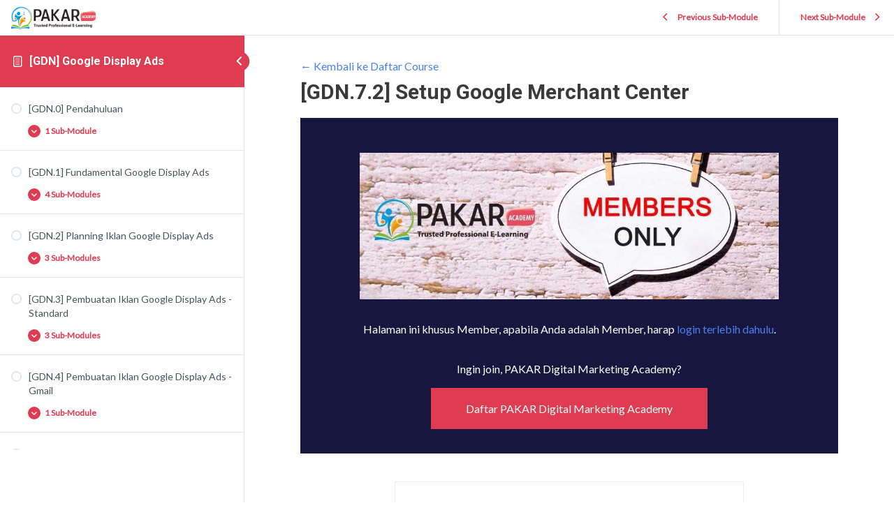

--- FILE ---
content_type: text/html; charset=UTF-8
request_url: https://pakar.academy/courses/gdn-google-display-ads/lessons/gdn-7-google-display-dynamic-remarketing/topic/gdn-7-2-setup-google-merchant-center/
body_size: 30573
content:
<!DOCTYPE html>
<html lang="en-US">
	<head>
		<meta charset="UTF-8">
		<meta name="viewport" content="width=device-width, initial-scale=1">
		<link rel="profile" href="http://gmpg.org/xfn/11">
		<title>[GDN.7.2] Setup Google Merchant Center &#8211; PAKAR Academy</title>
<meta name='robots' content='max-image-preview:large' />
<script type='text/javascript'>console.log('PixelYourSite Free version 7.1.9');</script>
<link rel='dns-prefetch' href='//fonts.googleapis.com' />
<link rel='dns-prefetch' href='//s.w.org' />
<link rel="alternate" type="application/rss+xml" title="PAKAR Academy &raquo; Feed" href="https://pakar.academy/feed/" />
<link rel="alternate" type="application/rss+xml" title="PAKAR Academy &raquo; Comments Feed" href="https://pakar.academy/comments/feed/" />
<link rel="alternate" type="application/rss+xml" title="PAKAR Academy &raquo; [GDN.7.2] Setup Google Merchant Center Comments Feed" href="https://pakar.academy/courses/gdn-google-display-ads/lessons/gdn-7-google-display-dynamic-remarketing/topic/gdn-7-2-setup-google-merchant-center/feed/" />
		<script>
			window._wpemojiSettings = {"baseUrl":"https:\/\/s.w.org\/images\/core\/emoji\/13.1.0\/72x72\/","ext":".png","svgUrl":"https:\/\/s.w.org\/images\/core\/emoji\/13.1.0\/svg\/","svgExt":".svg","source":{"concatemoji":"https:\/\/pakar.academy\/wp-includes\/js\/wp-emoji-release.min.js?ver=5.8.3"}};
			!function(e,a,t){var n,r,o,i=a.createElement("canvas"),p=i.getContext&&i.getContext("2d");function s(e,t){var a=String.fromCharCode;p.clearRect(0,0,i.width,i.height),p.fillText(a.apply(this,e),0,0);e=i.toDataURL();return p.clearRect(0,0,i.width,i.height),p.fillText(a.apply(this,t),0,0),e===i.toDataURL()}function c(e){var t=a.createElement("script");t.src=e,t.defer=t.type="text/javascript",a.getElementsByTagName("head")[0].appendChild(t)}for(o=Array("flag","emoji"),t.supports={everything:!0,everythingExceptFlag:!0},r=0;r<o.length;r++)t.supports[o[r]]=function(e){if(!p||!p.fillText)return!1;switch(p.textBaseline="top",p.font="600 32px Arial",e){case"flag":return s([127987,65039,8205,9895,65039],[127987,65039,8203,9895,65039])?!1:!s([55356,56826,55356,56819],[55356,56826,8203,55356,56819])&&!s([55356,57332,56128,56423,56128,56418,56128,56421,56128,56430,56128,56423,56128,56447],[55356,57332,8203,56128,56423,8203,56128,56418,8203,56128,56421,8203,56128,56430,8203,56128,56423,8203,56128,56447]);case"emoji":return!s([10084,65039,8205,55357,56613],[10084,65039,8203,55357,56613])}return!1}(o[r]),t.supports.everything=t.supports.everything&&t.supports[o[r]],"flag"!==o[r]&&(t.supports.everythingExceptFlag=t.supports.everythingExceptFlag&&t.supports[o[r]]);t.supports.everythingExceptFlag=t.supports.everythingExceptFlag&&!t.supports.flag,t.DOMReady=!1,t.readyCallback=function(){t.DOMReady=!0},t.supports.everything||(n=function(){t.readyCallback()},a.addEventListener?(a.addEventListener("DOMContentLoaded",n,!1),e.addEventListener("load",n,!1)):(e.attachEvent("onload",n),a.attachEvent("onreadystatechange",function(){"complete"===a.readyState&&t.readyCallback()})),(n=t.source||{}).concatemoji?c(n.concatemoji):n.wpemoji&&n.twemoji&&(c(n.twemoji),c(n.wpemoji)))}(window,document,window._wpemojiSettings);
		</script>
		<style>
img.wp-smiley,
img.emoji {
	display: inline !important;
	border: none !important;
	box-shadow: none !important;
	height: 1em !important;
	width: 1em !important;
	margin: 0 .07em !important;
	vertical-align: -0.1em !important;
	background: none !important;
	padding: 0 !important;
}
</style>
	<link rel='stylesheet' id='mp-theme-css'  href='https://pakar.academy/wp-content/plugins/memberpress/css/ui/theme.css?ver=1.9.23' media='all' />
<link rel='stylesheet' id='astra-theme-css-css'  href='https://pakar.academy/wp-content/themes/astra/assets/css/minified/style.min.css?ver=2.5.4' media='all' />
<style id='astra-theme-css-inline-css'>
html{font-size:100%;}a,.page-title{color:#4a80ec;}a:hover,a:focus{color:#004de5;}body,button,input,select,textarea,.ast-button,.ast-custom-button{font-family:'Lato',sans-serif;font-weight:400;font-size:16px;font-size:1rem;}blockquote{color:#000000;}h1,.entry-content h1,h2,.entry-content h2,h3,.entry-content h3,h4,.entry-content h4,h5,.entry-content h5,h6,.entry-content h6,.site-title,.site-title a{font-family:'Lato',sans-serif;font-weight:400;}.site-title{font-size:35px;font-size:2.1875rem;}header .site-logo-img .custom-logo-link img{max-width:165px;}.astra-logo-svg{width:165px;}.ast-archive-description .ast-archive-title{font-size:40px;font-size:2.5rem;}.site-header .site-description{font-size:15px;font-size:0.9375rem;}.entry-title{font-size:30px;font-size:1.875rem;}.comment-reply-title{font-size:26px;font-size:1.625rem;}.ast-comment-list #cancel-comment-reply-link{font-size:16px;font-size:1rem;}h1,.entry-content h1{font-size:48px;font-size:3rem;font-weight:700;font-family:'Roboto',sans-serif;line-height:1.5;}h2,.entry-content h2{font-size:30px;font-size:1.875rem;font-weight:500;font-family:'Roboto',sans-serif;line-height:1.2;}h3,.entry-content h3{font-size:20px;font-size:1.25rem;font-weight:400;font-family:'Roboto',sans-serif;}h4,.entry-content h4{font-size:18px;font-size:1.125rem;}h5,.entry-content h5{font-size:16px;font-size:1rem;}h6,.entry-content h6{font-size:14px;font-size:0.875rem;}.ast-single-post .entry-title,.page-title{font-size:22px;font-size:1.375rem;}#secondary,#secondary button,#secondary input,#secondary select,#secondary textarea{font-size:16px;font-size:1rem;}::selection{background-color:#e03c51;color:#ffffff;}body,h1,.entry-title a,.entry-content h1,h2,.entry-content h2,h3,.entry-content h3,h4,.entry-content h4,h5,.entry-content h5,h6,.entry-content h6,.wc-block-grid__product-title{color:#3a3a3a;}.tagcloud a:hover,.tagcloud a:focus,.tagcloud a.current-item{color:#ffffff;border-color:#4a80ec;background-color:#4a80ec;}.main-header-menu .menu-link,.ast-header-custom-item a{color:#3a3a3a;}.main-header-menu .menu-item:hover > .menu-link,.main-header-menu .menu-item:hover > .ast-menu-toggle,.main-header-menu .ast-masthead-custom-menu-items a:hover,.main-header-menu .menu-item.focus > .menu-link,.main-header-menu .menu-item.focus > .ast-menu-toggle,.main-header-menu .current-menu-item > .menu-link,.main-header-menu .current-menu-ancestor > .menu-link,.main-header-menu .current-menu-item > .ast-menu-toggle,.main-header-menu .current-menu-ancestor > .ast-menu-toggle{color:#4a80ec;}input:focus,input[type="text"]:focus,input[type="email"]:focus,input[type="url"]:focus,input[type="password"]:focus,input[type="reset"]:focus,input[type="search"]:focus,textarea:focus{border-color:#4a80ec;}input[type="radio"]:checked,input[type=reset],input[type="checkbox"]:checked,input[type="checkbox"]:hover:checked,input[type="checkbox"]:focus:checked,input[type=range]::-webkit-slider-thumb{border-color:#4a80ec;background-color:#4a80ec;box-shadow:none;}.site-footer a:hover + .post-count,.site-footer a:focus + .post-count{background:#4a80ec;border-color:#4a80ec;}.ast-small-footer{color:#ffffff;}.ast-small-footer > .ast-footer-overlay{background-color:#16163f;}.footer-adv .footer-adv-overlay{border-top-style:solid;border-top-color:#7a7a7a;}.ast-comment-meta{line-height:1.666666667;font-size:13px;font-size:0.8125rem;}.single .nav-links .nav-previous,.single .nav-links .nav-next,.single .ast-author-details .author-title,.ast-comment-meta{color:#4a80ec;}.entry-meta,.entry-meta *{line-height:1.45;color:#4a80ec;}.entry-meta a:hover,.entry-meta a:hover *,.entry-meta a:focus,.entry-meta a:focus *{color:#004de5;}.ast-404-layout-1 .ast-404-text{font-size:200px;font-size:12.5rem;}.widget-title{font-size:22px;font-size:1.375rem;color:#3a3a3a;}#cat option,.secondary .calendar_wrap thead a,.secondary .calendar_wrap thead a:visited{color:#4a80ec;}.secondary .calendar_wrap #today,.ast-progress-val span{background:#4a80ec;}.secondary a:hover + .post-count,.secondary a:focus + .post-count{background:#4a80ec;border-color:#4a80ec;}.calendar_wrap #today > a{color:#ffffff;}.ast-pagination a,.page-links .page-link,.single .post-navigation a{color:#4a80ec;}.ast-pagination a:hover,.ast-pagination a:focus,.ast-pagination > span:hover:not(.dots),.ast-pagination > span.current,.page-links > .page-link,.page-links .page-link:hover,.post-navigation a:hover{color:#004de5;}.ast-header-break-point .ast-mobile-menu-buttons-minimal.menu-toggle{background:transparent;color:#ffffff;}.ast-header-break-point .ast-mobile-menu-buttons-outline.menu-toggle{background:transparent;border:1px solid #ffffff;color:#ffffff;}.ast-header-break-point .ast-mobile-menu-buttons-fill.menu-toggle{background:#ffffff;color:#000000;}@media (max-width:782px){.entry-content .wp-block-columns .wp-block-column{margin-left:0px;}}@media (max-width:768px){#secondary.secondary{padding-top:0;}.ast-separate-container .ast-article-post,.ast-separate-container .ast-article-single{padding:1.5em 2.14em;}.ast-separate-container #primary,.ast-separate-container #secondary{padding:1.5em 0;}.ast-separate-container.ast-right-sidebar #secondary{padding-left:1em;padding-right:1em;}.ast-separate-container.ast-two-container #secondary{padding-left:0;padding-right:0;}.ast-page-builder-template .entry-header #secondary{margin-top:1.5em;}.ast-page-builder-template #secondary{margin-top:1.5em;}#primary,#secondary{padding:1.5em 0;margin:0;}.ast-left-sidebar #content > .ast-container{display:flex;flex-direction:column-reverse;width:100%;}.ast-author-box img.avatar{margin:20px 0 0 0;}.ast-pagination{padding-top:1.5em;text-align:center;}.ast-pagination .next.page-numbers{display:inherit;float:none;}}@media (max-width:768px){.ast-page-builder-template.ast-left-sidebar #secondary{padding-right:20px;}.ast-page-builder-template.ast-right-sidebar #secondary{padding-left:20px;}.ast-right-sidebar #primary{padding-right:0;}.ast-right-sidebar #secondary{padding-left:0;}.ast-left-sidebar #primary{padding-left:0;}.ast-left-sidebar #secondary{padding-right:0;}.ast-pagination .prev.page-numbers{padding-left:.5em;}.ast-pagination .next.page-numbers{padding-right:.5em;}}@media (min-width:769px){.ast-separate-container.ast-right-sidebar #primary,.ast-separate-container.ast-left-sidebar #primary{border:0;}.ast-separate-container.ast-right-sidebar #secondary,.ast-separate-container.ast-left-sidebar #secondary{border:0;margin-left:auto;margin-right:auto;}.ast-separate-container.ast-two-container #secondary .widget:last-child{margin-bottom:0;}.ast-separate-container .ast-comment-list li .comment-respond{padding-left:2.66666em;padding-right:2.66666em;}.ast-author-box{-js-display:flex;display:flex;}.ast-author-bio{flex:1;}.error404.ast-separate-container #primary,.search-no-results.ast-separate-container #primary{margin-bottom:4em;}}@media (min-width:769px){.ast-right-sidebar #primary{border-right:1px solid #eee;}.ast-right-sidebar #secondary{border-left:1px solid #eee;margin-left:-1px;}.ast-left-sidebar #primary{border-left:1px solid #eee;}.ast-left-sidebar #secondary{border-right:1px solid #eee;margin-right:-1px;}.ast-separate-container.ast-two-container.ast-right-sidebar #secondary{padding-left:30px;padding-right:0;}.ast-separate-container.ast-two-container.ast-left-sidebar #secondary{padding-right:30px;padding-left:0;}}.menu-toggle,button,.ast-button,.ast-custom-button,.button,input#submit,input[type="button"],input[type="submit"],input[type="reset"]{color:#ffffff;border-color:#0984e3;background-color:#0984e3;border-radius:50px;padding-top:12px;padding-right:30px;padding-bottom:12px;padding-left:30px;font-family:inherit;font-weight:inherit;}button:focus,.menu-toggle:hover,button:hover,.ast-button:hover,.button:hover,input[type=reset]:hover,input[type=reset]:focus,input#submit:hover,input#submit:focus,input[type="button"]:hover,input[type="button"]:focus,input[type="submit"]:hover,input[type="submit"]:focus{color:#ffffff;background-color:#4a80ec;border-color:#4a80ec;}@media (min-width:768px){.ast-container{max-width:100%;}}@media (min-width:544px){.ast-container{max-width:100%;}}@media (max-width:544px){.ast-separate-container .ast-article-post,.ast-separate-container .ast-article-single{padding:1.5em 1em;}.ast-separate-container #content .ast-container{padding-left:0.54em;padding-right:0.54em;}.ast-separate-container #secondary{padding-top:0;}.ast-separate-container.ast-two-container #secondary .widget{margin-bottom:1.5em;padding-left:1em;padding-right:1em;}.ast-separate-container .comments-count-wrapper{padding:1.5em 1em;}.ast-separate-container .ast-comment-list li.depth-1{padding:1.5em 1em;margin-bottom:1.5em;}.ast-separate-container .ast-comment-list .bypostauthor{padding:.5em;}.ast-separate-container .ast-archive-description{padding:1.5em 1em;}.ast-search-menu-icon.ast-dropdown-active .search-field{width:170px;}.ast-separate-container .comment-respond{padding:1.5em 1em;}}@media (max-width:544px){.ast-comment-list .children{margin-left:0.66666em;}.ast-separate-container .ast-comment-list .bypostauthor li{padding:0 0 0 .5em;}}@media (max-width:768px){.ast-mobile-header-stack .main-header-bar .ast-search-menu-icon{display:inline-block;}.ast-header-break-point.ast-header-custom-item-outside .ast-mobile-header-stack .main-header-bar .ast-search-icon{margin:0;}.ast-comment-avatar-wrap img{max-width:2.5em;}.comments-area{margin-top:1.5em;}.ast-separate-container .comments-count-wrapper{padding:2em 2.14em;}.ast-separate-container .ast-comment-list li.depth-1{padding:1.5em 2.14em;}.ast-separate-container .comment-respond{padding:2em 2.14em;}}@media (max-width:768px){.ast-header-break-point .main-header-bar .ast-search-menu-icon.slide-search .search-form{right:0;}.ast-header-break-point .ast-mobile-header-stack .main-header-bar .ast-search-menu-icon.slide-search .search-form{right:-1em;}.ast-comment-avatar-wrap{margin-right:0.5em;}}@media (min-width:545px){.ast-page-builder-template .comments-area,.single.ast-page-builder-template .entry-header,.single.ast-page-builder-template .post-navigation{max-width:1240px;margin-left:auto;margin-right:auto;}}body,.ast-separate-container{background-color:#fafafa;background-image:none;}@media (max-width:768px){.ast-archive-description .ast-archive-title{font-size:40px;}.entry-title{font-size:30px;}h1,.entry-content h1{font-size:30px;}h2,.entry-content h2{font-size:25px;}h3,.entry-content h3{font-size:20px;}.ast-single-post .entry-title,.page-title{font-size:22px;}}@media (max-width:544px){.ast-archive-description .ast-archive-title{font-size:40px;}.entry-title{font-size:30px;}h1,.entry-content h1{font-size:22px;}h2,.entry-content h2{font-size:25px;}h3,.entry-content h3{font-size:20px;}.ast-single-post .entry-title,.page-title{font-size:20px;}.ast-header-break-point .site-branding img,.ast-header-break-point #masthead .site-logo-img .custom-logo-link img{max-width:90px;}.astra-logo-svg{width:90px;}.ast-header-break-point .site-logo-img .custom-mobile-logo-link img{max-width:90px;}}@media (max-width:768px){html{font-size:91.2%;}}@media (max-width:544px){html{font-size:91.2%;}}@media (min-width:769px){.ast-container{max-width:1240px;}}@font-face {font-family: "Astra";src: url(https://pakar.academy/wp-content/themes/astra/assets/fonts/astra.woff) format("woff"),url(https://pakar.academy/wp-content/themes/astra/assets/fonts/astra.ttf) format("truetype"),url(https://pakar.academy/wp-content/themes/astra/assets/fonts/astra.svg#astra) format("svg");font-weight: normal;font-style: normal;font-display: fallback;}@media (max-width:768px) {.main-header-bar .main-header-bar-navigation{display:none;}}.ast-desktop .main-header-menu.submenu-with-border .sub-menu,.ast-desktop .main-header-menu.submenu-with-border .astra-full-megamenu-wrapper{border-color:#adadad;}.ast-desktop .main-header-menu.submenu-with-border .sub-menu{border-top-width:0px;border-right-width:0px;border-left-width:0px;border-bottom-width:0px;border-style:solid;}.ast-desktop .main-header-menu.submenu-with-border .sub-menu .sub-menu{top:-0px;}.ast-desktop .main-header-menu.submenu-with-border .sub-menu .menu-link,.ast-desktop .main-header-menu.submenu-with-border .children .menu-link{border-bottom-width:1px;border-style:solid;border-color:rgba(39,44,108,0.15);}@media (min-width:769px){.main-header-menu .sub-menu .menu-item.ast-left-align-sub-menu:hover > .sub-menu,.main-header-menu .sub-menu .menu-item.ast-left-align-sub-menu.focus > .sub-menu{margin-left:-0px;}}.ast-small-footer{border-top-style:solid;border-top-width:1px;border-top-color:rgba(9,132,227,0.62);}@media (max-width:920px){.ast-404-layout-1 .ast-404-text{font-size:100px;font-size:6.25rem;}}.ast-breadcrumbs .trail-browse,.ast-breadcrumbs .trail-items,.ast-breadcrumbs .trail-items li{display:inline-block;margin:0;padding:0;border:none;background:inherit;text-indent:0;}.ast-breadcrumbs .trail-browse{font-size:inherit;font-style:inherit;font-weight:inherit;color:inherit;}.ast-breadcrumbs .trail-items{list-style:none;}.trail-items li::after{padding:0 0.3em;content:"\00bb";}.trail-items li:last-of-type::after{display:none;}.ast-header-break-point .main-header-bar{border-bottom-width:1px;border-bottom-color:#dbdee0;}@media (min-width:769px){.main-header-bar{border-bottom-width:1px;border-bottom-color:#dbdee0;}}.ast-safari-browser-less-than-11 .main-header-menu .menu-item, .ast-safari-browser-less-than-11 .main-header-bar .ast-masthead-custom-menu-items{display:block;}.main-header-menu .menu-item, .main-header-bar .ast-masthead-custom-menu-items{-js-display:flex;display:flex;-webkit-box-pack:center;-webkit-justify-content:center;-moz-box-pack:center;-ms-flex-pack:center;justify-content:center;-webkit-box-orient:vertical;-webkit-box-direction:normal;-webkit-flex-direction:column;-moz-box-orient:vertical;-moz-box-direction:normal;-ms-flex-direction:column;flex-direction:column;}.main-header-menu > .menu-item > .menu-link{height:100%;-webkit-box-align:center;-webkit-align-items:center;-moz-box-align:center;-ms-flex-align:center;align-items:center;-js-display:flex;display:flex;}.ast-primary-menu-disabled .main-header-bar .ast-masthead-custom-menu-items{flex:unset;}.header-main-layout-1 .ast-flex.main-header-container, .header-main-layout-3 .ast-flex.main-header-container{-webkit-align-content:center;-ms-flex-line-pack:center;align-content:center;-webkit-box-align:center;-webkit-align-items:center;-moz-box-align:center;-ms-flex-align:center;align-items:center;}
</style>
<link rel='stylesheet' id='astra-learndash-css'  href='https://pakar.academy/wp-content/themes/astra/assets/css/minified/compatibility/learndash.min.css?ver=2.5.4' media='all' />
<link rel='stylesheet' id='astra-google-fonts-css'  href='//fonts.googleapis.com/css?family=Lato%3A400%2C%7CRoboto%3A700%2C500%2C400&#038;display=fallback&#038;ver=2.5.4' media='all' />
<link rel='stylesheet' id='astra-menu-animation-css'  href='https://pakar.academy/wp-content/themes/astra/assets/css/minified/menu-animation.min.css?ver=2.5.4' media='all' />
<link rel='stylesheet' id='wp-block-library-css'  href='https://pakar.academy/wp-includes/css/dist/block-library/style.min.css?ver=5.8.3' media='all' />
<link rel='stylesheet' id='activecampaign-form-block-css'  href='https://pakar.academy/wp-content/plugins/activecampaign-subscription-forms/activecampaign-form-block/build/style-index.css?ver=1620008196' media='all' />
<link rel='stylesheet' id='learndash-blocks-css'  href='https://pakar.academy/wp-content/plugins/sfwd-lms/includes/gutenberg/lib/../assets/css/blocks.style.css?ver=3.1.7' media='all' />
<link rel='stylesheet' id='ultp-gutenberg-blocks-css'  href='https://pakar.academy/wp-content/plugins/uncanny-toolkit-pro/src/blocks/dist/blocks.style.build.css?ver=3.5.2' media='all' />
<link rel='stylesheet' id='ivory-search-styles-css'  href='https://pakar.academy/wp-content/plugins/add-search-to-menu/public/css/ivory-search.min.css?ver=4.5.4' media='all' />
<link rel='stylesheet' id='better-recent-comments-css'  href='https://pakar.academy/wp-content/plugins/better-recent-comments/assets/css/better-recent-comments.min.css?ver=5.8.3' media='all' />
<link rel='stylesheet' id='learndash_quiz_front_css-css'  href='//pakar.academy/wp-content/plugins/sfwd-lms/themes/legacy/templates/learndash_quiz_front.min.css?ver=3.1.7' media='all' />
<link rel='stylesheet' id='jquery-dropdown-css-css'  href='//pakar.academy/wp-content/plugins/sfwd-lms/assets/css/jquery.dropdown.min.css?ver=3.1.7' media='all' />
<link rel='stylesheet' id='learndash_lesson_video-css'  href='//pakar.academy/wp-content/plugins/sfwd-lms/themes/legacy/templates/learndash_lesson_video.min.css?ver=3.1.7' media='all' />
<link rel='stylesheet' id='learndash-front-css'  href='//pakar.academy/wp-content/plugins/sfwd-lms/themes/ld30/assets/css/learndash.min.css?ver=3.1.7' media='all' />
<style id='learndash-front-inline-css'>
		.learndash-wrapper .ld-item-list .ld-item-list-item.ld-is-next,
		.learndash-wrapper .wpProQuiz_content .wpProQuiz_questionListItem label:focus-within {
			border-color: #e03c51;
		}

		/*
		.learndash-wrapper a:not(.ld-button):not(#quiz_continue_link):not(.ld-focus-menu-link):not(.btn-blue):not(#quiz_continue_link):not(.ld-js-register-account):not(#ld-focus-mode-course-heading):not(#btn-join):not(.ld-item-name):not(.ld-table-list-item-preview):not(.ld-lesson-item-preview-heading),
		 */

		.learndash-wrapper .ld-breadcrumbs a,
		.learndash-wrapper .ld-lesson-item.ld-is-current-lesson .ld-lesson-item-preview-heading,
		.learndash-wrapper .ld-lesson-item.ld-is-current-lesson .ld-lesson-title,
		.learndash-wrapper .ld-primary-color-hover:hover,
		.learndash-wrapper .ld-primary-color,
		.learndash-wrapper .ld-primary-color-hover:hover,
		.learndash-wrapper .ld-primary-color,
		.learndash-wrapper .ld-tabs .ld-tabs-navigation .ld-tab.ld-active,
		.learndash-wrapper .ld-button.ld-button-transparent,
		.learndash-wrapper .ld-button.ld-button-reverse,
		.learndash-wrapper .ld-icon-certificate,
		.learndash-wrapper .ld-login-modal .ld-login-modal-login .ld-modal-heading,
		#wpProQuiz_user_content a,
		.learndash-wrapper .ld-item-list .ld-item-list-item a.ld-item-name:hover,
		.learndash-wrapper .ld-focus-comments__heading-actions .ld-expand-button,
		.learndash-wrapper .ld-focus-comments__heading a,
		.learndash-wrapper .ld-focus-comments .comment-respond a,
		.learndash-wrapper .ld-focus-comment .ld-comment-reply a.comment-reply-link:hover,
		.learndash-wrapper .ld-expand-button.ld-button-alternate {
			color: #e03c51 !important;
		}

		.learndash-wrapper .ld-focus-comment.bypostauthor>.ld-comment-wrapper,
		.learndash-wrapper .ld-focus-comment.role-group_leader>.ld-comment-wrapper,
		.learndash-wrapper .ld-focus-comment.role-administrator>.ld-comment-wrapper {
			background-color:rgba(224, 60, 81, 0.03) !important;
		}


		.learndash-wrapper .ld-primary-background,
		.learndash-wrapper .ld-tabs .ld-tabs-navigation .ld-tab.ld-active:after {
			background: #e03c51 !important;
		}



		.learndash-wrapper .ld-course-navigation .ld-lesson-item.ld-is-current-lesson .ld-status-incomplete,
		.learndash-wrapper .ld-focus-comment.bypostauthor:not(.ptype-sfwd-assignment) >.ld-comment-wrapper>.ld-comment-avatar img,
		.learndash-wrapper .ld-focus-comment.role-group_leader>.ld-comment-wrapper>.ld-comment-avatar img,
		.learndash-wrapper .ld-focus-comment.role-administrator>.ld-comment-wrapper>.ld-comment-avatar img {
			border-color: #e03c51 !important;
		}



		.learndash-wrapper .ld-loading::before {
			border-top:3px solid #e03c51 !important;
		}

		.learndash-wrapper .ld-button:hover:not(.learndash-link-previous-incomplete):not(.ld-button-transparent),
		#learndash-tooltips .ld-tooltip:after,
		#learndash-tooltips .ld-tooltip,
		.learndash-wrapper .ld-primary-background,
		.learndash-wrapper .btn-join,
		.learndash-wrapper #btn-join,
		.learndash-wrapper .ld-button:not(.ld-js-register-account):not(.learndash-link-previous-incomplete):not(.ld-button-transparent),
		.learndash-wrapper .ld-expand-button,
		.learndash-wrapper .wpProQuiz_content .wpProQuiz_button:not(.wpProQuiz_button_reShowQuestion):not(.wpProQuiz_button_restartQuiz),
		.learndash-wrapper .wpProQuiz_content .wpProQuiz_button2,
		.learndash-wrapper .ld-focus .ld-focus-sidebar .ld-course-navigation-heading,
		.learndash-wrapper .ld-focus .ld-focus-sidebar .ld-focus-sidebar-trigger,
		.learndash-wrapper .ld-focus-comments .form-submit #submit,
		.learndash-wrapper .ld-login-modal input[type='submit'],
		.learndash-wrapper .ld-login-modal .ld-login-modal-register,
		.learndash-wrapper .wpProQuiz_content .wpProQuiz_certificate a.btn-blue,
		.learndash-wrapper .ld-focus .ld-focus-header .ld-user-menu .ld-user-menu-items a,
		#wpProQuiz_user_content table.wp-list-table thead th,
		#wpProQuiz_overlay_close,
		.learndash-wrapper .ld-expand-button.ld-button-alternate .ld-icon {
			background-color: #e03c51 !important;
		}


		.learndash-wrapper .ld-focus .ld-focus-header .ld-user-menu .ld-user-menu-items:before {
			border-bottom-color: #e03c51 !important;
		}

		.learndash-wrapper .ld-button.ld-button-transparent:hover {
			background: transparent !important;
		}

		.learndash-wrapper .ld-focus .ld-focus-header .sfwd-mark-complete .learndash_mark_complete_button,
		.learndash-wrapper .ld-focus .ld-focus-header #sfwd-mark-complete #learndash_mark_complete_button,
		.learndash-wrapper .ld-button.ld-button-transparent,
		.learndash-wrapper .ld-button.ld-button-alternate,
		.learndash-wrapper .ld-expand-button.ld-button-alternate {
			background-color:transparent !important;
		}

		.learndash-wrapper .ld-focus-header .ld-user-menu .ld-user-menu-items a,
		.learndash-wrapper .ld-button.ld-button-reverse:hover,
		.learndash-wrapper .ld-alert-success .ld-alert-icon.ld-icon-certificate,
		.learndash-wrapper .ld-alert-warning .ld-button:not(.learndash-link-previous-incomplete),
		.learndash-wrapper .ld-primary-background.ld-status {
			color:white !important;
		}

		.learndash-wrapper .ld-status.ld-status-unlocked {
			background-color: rgba(224,60,81,0.2) !important;
			color: #e03c51 !important;
		}

		.learndash-wrapper .wpProQuiz_content .wpProQuiz_addToplist {
			background-color: rgba(224,60,81,0.1) !important;
			border: 1px solid #e03c51 !important;
		}

		.learndash-wrapper .wpProQuiz_content .wpProQuiz_toplistTable th {
			background: #e03c51 !important;
		}

		.learndash-wrapper .wpProQuiz_content .wpProQuiz_toplistTrOdd {
			background-color: rgba(224,60,81,0.1) !important;
		}

		.learndash-wrapper .wpProQuiz_content .wpProQuiz_reviewDiv li.wpProQuiz_reviewQuestionTarget {
			background-color: #e03c51 !important;
		}

		
		.learndash-wrapper #quiz_continue_link,
		.learndash-wrapper .ld-secondary-background,
		.learndash-wrapper .learndash_mark_complete_button,
		.learndash-wrapper #learndash_mark_complete_button,
		.learndash-wrapper .ld-status-complete,
		.learndash-wrapper .ld-alert-success .ld-button,
		.learndash-wrapper .ld-alert-success .ld-alert-icon {
			background-color: #59cd90 !important;
		}

		.learndash-wrapper .wpProQuiz_content a#quiz_continue_link {
			background-color: #59cd90 !important;
		}

		.learndash-wrapper .course_progress .sending_progress_bar {
			background: #59cd90 !important;
		}

		.learndash-wrapper .wpProQuiz_content .wpProQuiz_button_reShowQuestion:hover, .learndash-wrapper .wpProQuiz_content .wpProQuiz_button_restartQuiz:hover {
			background-color: #59cd90 !important;
			opacity: 0.75;
		}

		.learndash-wrapper .ld-secondary-color-hover:hover,
		.learndash-wrapper .ld-secondary-color,
		.learndash-wrapper .ld-focus .ld-focus-header .sfwd-mark-complete .learndash_mark_complete_button,
		.learndash-wrapper .ld-focus .ld-focus-header #sfwd-mark-complete #learndash_mark_complete_button,
		.learndash-wrapper .ld-focus .ld-focus-header .sfwd-mark-complete:after {
			color: #59cd90 !important;
		}

		.learndash-wrapper .ld-secondary-in-progress-icon {
			border-left-color: #59cd90 !important;
			border-top-color: #59cd90 !important;
		}

		.learndash-wrapper .ld-alert-success {
			border-color: #59cd90;
			background-color: transparent !important;
		}

		.learndash-wrapper .wpProQuiz_content .wpProQuiz_reviewQuestion li.wpProQuiz_reviewQuestionSolved,
		.learndash-wrapper .wpProQuiz_content .wpProQuiz_box li.wpProQuiz_reviewQuestionSolved {
			background-color: #59cd90 !important;
		}

		.learndash-wrapper .wpProQuiz_content  .wpProQuiz_reviewLegend span.wpProQuiz_reviewColor_Answer {
			background-color: #59cd90 !important;
		}

		
		.learndash-wrapper .ld-alert-warning {
			background-color:transparent;
		}

		.learndash-wrapper .ld-status-waiting,
		.learndash-wrapper .ld-alert-warning .ld-alert-icon {
			background-color: #2f4050 !important;
		}

		.learndash-wrapper .ld-tertiary-color-hover:hover,
		.learndash-wrapper .ld-tertiary-color,
		.learndash-wrapper .ld-alert-warning {
			color: #2f4050 !important;
		}

		.learndash-wrapper .ld-tertiary-background {
			background-color: #2f4050 !important;
		}

		.learndash-wrapper .ld-alert-warning {
			border-color: #2f4050 !important;
		}

		.learndash-wrapper .ld-tertiary-background,
		.learndash-wrapper .ld-alert-warning .ld-alert-icon {
			color:white !important;
		}

		.learndash-wrapper .wpProQuiz_content .wpProQuiz_reviewQuestion li.wpProQuiz_reviewQuestionReview,
		.learndash-wrapper .wpProQuiz_content .wpProQuiz_box li.wpProQuiz_reviewQuestionReview {
			background-color: #2f4050 !important;
		}

		.learndash-wrapper .wpProQuiz_content  .wpProQuiz_reviewLegend span.wpProQuiz_reviewColor_Review {
			background-color: #2f4050 !important;
		}

		
</style>
<link rel='stylesheet' id='simple-banner-style-css'  href='https://pakar.academy/wp-content/plugins/simple-banner/simple-banner.css?ver=2.13.3' media='all' />
<link rel='stylesheet' id='uncannyowl-learndash-toolkit-free-css'  href='https://pakar.academy/wp-content/plugins/uncanny-learndash-toolkit/src/assets/frontend/dist/bundle.min.css?ver=3.4' media='all' />
<link rel='stylesheet' id='ultp-frontend-css'  href='https://pakar.academy/wp-content/plugins/uncanny-toolkit-pro/src/assets/dist/frontend/bundle.min.css?ver=3.5.2' media='all' />
<link rel='stylesheet' id='wpdiscuz-frontend-css-css'  href='https://pakar.academy/wp-content/plugins/wpdiscuz/themes/default/style.css?ver=7.0.3' media='all' />
<style id='wpdiscuz-frontend-css-inline-css'>
 #wpdcom .wpd-blog-administrator .wpd-comment-label{color:#ffffff;background-color:#00B38F;border:none}#wpdcom .wpd-blog-administrator .wpd-comment-author, #wpdcom .wpd-blog-administrator .wpd-comment-author a{color:#00B38F}#wpdcom.wpd-layout-1 .wpd-comment .wpd-blog-administrator .wpd-avatar img{border-color:#00B38F}#wpdcom.wpd-layout-2 .wpd-comment.wpd-reply .wpd-comment-wrap.wpd-blog-administrator{border-left:3px solid #00B38F}#wpdcom.wpd-layout-2 .wpd-comment .wpd-blog-administrator .wpd-avatar img{border-bottom-color:#00B38F}#wpdcom.wpd-layout-3 .wpd-blog-administrator .wpd-comment-subheader{border-top:1px dashed #00B38F}#wpdcom.wpd-layout-3 .wpd-reply .wpd-blog-administrator .wpd-comment-right{border-left:1px solid #00B38F}#wpdcom .wpd-blog-editor .wpd-comment-label{color:#ffffff;background-color:#00B38F;border:none}#wpdcom .wpd-blog-editor .wpd-comment-author, #wpdcom .wpd-blog-editor .wpd-comment-author a{color:#00B38F}#wpdcom.wpd-layout-1 .wpd-comment .wpd-blog-editor .wpd-avatar img{border-color:#00B38F}#wpdcom.wpd-layout-2 .wpd-comment.wpd-reply .wpd-comment-wrap.wpd-blog-editor{border-left:3px solid #00B38F}#wpdcom.wpd-layout-2 .wpd-comment .wpd-blog-editor .wpd-avatar img{border-bottom-color:#00B38F}#wpdcom.wpd-layout-3 .wpd-blog-editor .wpd-comment-subheader{border-top:1px dashed #00B38F}#wpdcom.wpd-layout-3 .wpd-reply .wpd-blog-editor .wpd-comment-right{border-left:1px solid #00B38F}#wpdcom .wpd-blog-author .wpd-comment-label{color:#ffffff;background-color:#00B38F;border:none}#wpdcom .wpd-blog-author .wpd-comment-author, #wpdcom .wpd-blog-author .wpd-comment-author a{color:#00B38F}#wpdcom.wpd-layout-1 .wpd-comment .wpd-blog-author .wpd-avatar img{border-color:#00B38F}#wpdcom.wpd-layout-2 .wpd-comment .wpd-blog-author .wpd-avatar img{border-bottom-color:#00B38F}#wpdcom.wpd-layout-3 .wpd-blog-author .wpd-comment-subheader{border-top:1px dashed #00B38F}#wpdcom.wpd-layout-3 .wpd-reply .wpd-blog-author .wpd-comment-right{border-left:1px solid #00B38F}#wpdcom .wpd-blog-contributor .wpd-comment-label{color:#ffffff;background-color:#00B38F;border:none}#wpdcom .wpd-blog-contributor .wpd-comment-author, #wpdcom .wpd-blog-contributor .wpd-comment-author a{color:#00B38F}#wpdcom.wpd-layout-1 .wpd-comment .wpd-blog-contributor .wpd-avatar img{border-color:#00B38F}#wpdcom.wpd-layout-2 .wpd-comment .wpd-blog-contributor .wpd-avatar img{border-bottom-color:#00B38F}#wpdcom.wpd-layout-3 .wpd-blog-contributor .wpd-comment-subheader{border-top:1px dashed #00B38F}#wpdcom.wpd-layout-3 .wpd-reply .wpd-blog-contributor .wpd-comment-right{border-left:1px solid #00B38F}#wpdcom .wpd-blog-subscriber .wpd-comment-label{color:#ffffff;background-color:#00B38F;border:none}#wpdcom .wpd-blog-subscriber .wpd-comment-author, #wpdcom .wpd-blog-subscriber .wpd-comment-author a{color:#00B38F}#wpdcom.wpd-layout-2 .wpd-comment .wpd-blog-subscriber .wpd-avatar img{border-bottom-color:#00B38F}#wpdcom.wpd-layout-3 .wpd-blog-subscriber .wpd-comment-subheader{border-top:1px dashed #00B38F}#wpdcom .wpd-blog-group_leader .wpd-comment-label{color:#ffffff;background-color:#00B38F;border:none}#wpdcom .wpd-blog-group_leader .wpd-comment-author, #wpdcom .wpd-blog-group_leader .wpd-comment-author a{color:#00B38F}#wpdcom.wpd-layout-1 .wpd-comment .wpd-blog-group_leader .wpd-avatar img{border-color:#00B38F}#wpdcom.wpd-layout-2 .wpd-comment .wpd-blog-group_leader .wpd-avatar img{border-bottom-color:#00B38F}#wpdcom.wpd-layout-3 .wpd-blog-group_leader .wpd-comment-subheader{border-top:1px dashed #00B38F}#wpdcom.wpd-layout-3 .wpd-reply .wpd-blog-group_leader .wpd-comment-right{border-left:1px solid #00B38F}#wpdcom .wpd-blog-customer .wpd-comment-label{color:#ffffff;background-color:#00B38F;border:none}#wpdcom .wpd-blog-customer .wpd-comment-author, #wpdcom .wpd-blog-customer .wpd-comment-author a{color:#00B38F}#wpdcom.wpd-layout-1 .wpd-comment .wpd-blog-customer .wpd-avatar img{border-color:#00B38F}#wpdcom.wpd-layout-2 .wpd-comment .wpd-blog-customer .wpd-avatar img{border-bottom-color:#00B38F}#wpdcom.wpd-layout-3 .wpd-blog-customer .wpd-comment-subheader{border-top:1px dashed #00B38F}#wpdcom.wpd-layout-3 .wpd-reply .wpd-blog-customer .wpd-comment-right{border-left:1px solid #00B38F}#wpdcom .wpd-blog-shop_manager .wpd-comment-label{color:#ffffff;background-color:#00B38F;border:none}#wpdcom .wpd-blog-shop_manager .wpd-comment-author, #wpdcom .wpd-blog-shop_manager .wpd-comment-author a{color:#00B38F}#wpdcom.wpd-layout-1 .wpd-comment .wpd-blog-shop_manager .wpd-avatar img{border-color:#00B38F}#wpdcom.wpd-layout-2 .wpd-comment .wpd-blog-shop_manager .wpd-avatar img{border-bottom-color:#00B38F}#wpdcom.wpd-layout-3 .wpd-blog-shop_manager .wpd-comment-subheader{border-top:1px dashed #00B38F}#wpdcom.wpd-layout-3 .wpd-reply .wpd-blog-shop_manager .wpd-comment-right{border-left:1px solid #00B38F}#wpdcom .wpd-blog-css_js_designer .wpd-comment-label{color:#ffffff;background-color:#00B38F;border:none}#wpdcom .wpd-blog-css_js_designer .wpd-comment-author, #wpdcom .wpd-blog-css_js_designer .wpd-comment-author a{color:#00B38F}#wpdcom.wpd-layout-1 .wpd-comment .wpd-blog-css_js_designer .wpd-avatar img{border-color:#00B38F}#wpdcom.wpd-layout-2 .wpd-comment .wpd-blog-css_js_designer .wpd-avatar img{border-bottom-color:#00B38F}#wpdcom.wpd-layout-3 .wpd-blog-css_js_designer .wpd-comment-subheader{border-top:1px dashed #00B38F}#wpdcom.wpd-layout-3 .wpd-reply .wpd-blog-css_js_designer .wpd-comment-right{border-left:1px solid #00B38F}#wpdcom .wpd-blog-bookly_supervisor .wpd-comment-label{color:#ffffff;background-color:#00B38F;border:none}#wpdcom .wpd-blog-bookly_supervisor .wpd-comment-author, #wpdcom .wpd-blog-bookly_supervisor .wpd-comment-author a{color:#00B38F}#wpdcom.wpd-layout-1 .wpd-comment .wpd-blog-bookly_supervisor .wpd-avatar img{border-color:#00B38F}#wpdcom.wpd-layout-2 .wpd-comment .wpd-blog-bookly_supervisor .wpd-avatar img{border-bottom-color:#00B38F}#wpdcom.wpd-layout-3 .wpd-blog-bookly_supervisor .wpd-comment-subheader{border-top:1px dashed #00B38F}#wpdcom.wpd-layout-3 .wpd-reply .wpd-blog-bookly_supervisor .wpd-comment-right{border-left:1px solid #00B38F}#wpdcom .wpd-blog-bookly_administrator .wpd-comment-label{color:#ffffff;background-color:#00B38F;border:none}#wpdcom .wpd-blog-bookly_administrator .wpd-comment-author, #wpdcom .wpd-blog-bookly_administrator .wpd-comment-author a{color:#00B38F}#wpdcom.wpd-layout-1 .wpd-comment .wpd-blog-bookly_administrator .wpd-avatar img{border-color:#00B38F}#wpdcom.wpd-layout-2 .wpd-comment .wpd-blog-bookly_administrator .wpd-avatar img{border-bottom-color:#00B38F}#wpdcom.wpd-layout-3 .wpd-blog-bookly_administrator .wpd-comment-subheader{border-top:1px dashed #00B38F}#wpdcom.wpd-layout-3 .wpd-reply .wpd-blog-bookly_administrator .wpd-comment-right{border-left:1px solid #00B38F}#wpdcom .wpd-blog-subscriber-google-ads .wpd-comment-label{color:#ffffff;background-color:#00B38F;border:none}#wpdcom .wpd-blog-subscriber-google-ads .wpd-comment-author, #wpdcom .wpd-blog-subscriber-google-ads .wpd-comment-author a{color:#00B38F}#wpdcom.wpd-layout-1 .wpd-comment .wpd-blog-subscriber-google-ads .wpd-avatar img{border-color:#00B38F}#wpdcom.wpd-layout-2 .wpd-comment .wpd-blog-subscriber-google-ads .wpd-avatar img{border-bottom-color:#00B38F}#wpdcom.wpd-layout-3 .wpd-blog-subscriber-google-ads .wpd-comment-subheader{border-top:1px dashed #00B38F}#wpdcom.wpd-layout-3 .wpd-reply .wpd-blog-subscriber-google-ads .wpd-comment-right{border-left:1px solid #00B38F}#wpdcom .wpd-blog-subscriber-meta-ads .wpd-comment-label{color:#ffffff;background-color:#00B38F;border:none}#wpdcom .wpd-blog-subscriber-meta-ads .wpd-comment-author, #wpdcom .wpd-blog-subscriber-meta-ads .wpd-comment-author a{color:#00B38F}#wpdcom.wpd-layout-1 .wpd-comment .wpd-blog-subscriber-meta-ads .wpd-avatar img{border-color:#00B38F}#wpdcom.wpd-layout-2 .wpd-comment .wpd-blog-subscriber-meta-ads .wpd-avatar img{border-bottom-color:#00B38F}#wpdcom.wpd-layout-3 .wpd-blog-subscriber-meta-ads .wpd-comment-subheader{border-top:1px dashed #00B38F}#wpdcom.wpd-layout-3 .wpd-reply .wpd-blog-subscriber-meta-ads .wpd-comment-right{border-left:1px solid #00B38F}#wpdcom .wpd-blog-subscriber-seo .wpd-comment-label{color:#ffffff;background-color:#00B38F;border:none}#wpdcom .wpd-blog-subscriber-seo .wpd-comment-author, #wpdcom .wpd-blog-subscriber-seo .wpd-comment-author a{color:#00B38F}#wpdcom.wpd-layout-1 .wpd-comment .wpd-blog-subscriber-seo .wpd-avatar img{border-color:#00B38F}#wpdcom.wpd-layout-2 .wpd-comment .wpd-blog-subscriber-seo .wpd-avatar img{border-bottom-color:#00B38F}#wpdcom.wpd-layout-3 .wpd-blog-subscriber-seo .wpd-comment-subheader{border-top:1px dashed #00B38F}#wpdcom.wpd-layout-3 .wpd-reply .wpd-blog-subscriber-seo .wpd-comment-right{border-left:1px solid #00B38F}#wpdcom .wpd-blog-subscriber-tiktok-ads .wpd-comment-label{color:#ffffff;background-color:#00B38F;border:none}#wpdcom .wpd-blog-subscriber-tiktok-ads .wpd-comment-author, #wpdcom .wpd-blog-subscriber-tiktok-ads .wpd-comment-author a{color:#00B38F}#wpdcom.wpd-layout-1 .wpd-comment .wpd-blog-subscriber-tiktok-ads .wpd-avatar img{border-color:#00B38F}#wpdcom.wpd-layout-2 .wpd-comment .wpd-blog-subscriber-tiktok-ads .wpd-avatar img{border-bottom-color:#00B38F}#wpdcom.wpd-layout-3 .wpd-blog-subscriber-tiktok-ads .wpd-comment-subheader{border-top:1px dashed #00B38F}#wpdcom.wpd-layout-3 .wpd-reply .wpd-blog-subscriber-tiktok-ads .wpd-comment-right{border-left:1px solid #00B38F}#wpdcom .wpd-blog-post_author .wpd-comment-label{color:#ffffff;background-color:#00B38F;border:none}#wpdcom .wpd-blog-post_author .wpd-comment-author, #wpdcom .wpd-blog-post_author .wpd-comment-author a{color:#00B38F}#wpdcom .wpd-blog-post_author .wpd-avatar img{border-color:#00B38F}#wpdcom.wpd-layout-1 .wpd-comment .wpd-blog-post_author .wpd-avatar img{border-color:#00B38F}#wpdcom.wpd-layout-2 .wpd-comment.wpd-reply .wpd-comment-wrap.wpd-blog-post_author{border-left:3px solid #00B38F}#wpdcom.wpd-layout-2 .wpd-comment .wpd-blog-post_author .wpd-avatar img{border-bottom-color:#00B38F}#wpdcom.wpd-layout-3 .wpd-blog-post_author .wpd-comment-subheader{border-top:1px dashed #00B38F}#wpdcom.wpd-layout-3 .wpd-reply .wpd-blog-post_author .wpd-comment-right{border-left:1px solid #00B38F}#wpdcom .wpd-blog-guest .wpd-comment-label{color:#ffffff;background-color:#00B38F;border:none}#wpdcom .wpd-blog-guest .wpd-comment-author, #wpdcom .wpd-blog-guest .wpd-comment-author a{color:#00B38F}#wpdcom.wpd-layout-3 .wpd-blog-guest .wpd-comment-subheader{border-top:1px dashed #00B38F}#comments, #respond, .comments-area, #wpdcom{}#wpdcom .ql-editor > *{color:#777777}#wpdcom .ql-editor::before{}#wpdcom .ql-toolbar{border:1px solid #DDDDDD;border-top:none}#wpdcom .ql-container{border:1px solid #DDDDDD;border-bottom:none}#wpdcom .wpd-form-row .wpdiscuz-item input[type="text"], #wpdcom .wpd-form-row .wpdiscuz-item input[type="email"], #wpdcom .wpd-form-row .wpdiscuz-item input[type="url"], #wpdcom .wpd-form-row .wpdiscuz-item input[type="color"], #wpdcom .wpd-form-row .wpdiscuz-item input[type="date"], #wpdcom .wpd-form-row .wpdiscuz-item input[type="datetime"], #wpdcom .wpd-form-row .wpdiscuz-item input[type="datetime-local"], #wpdcom .wpd-form-row .wpdiscuz-item input[type="month"], #wpdcom .wpd-form-row .wpdiscuz-item input[type="number"], #wpdcom .wpd-form-row .wpdiscuz-item input[type="time"], #wpdcom textarea, #wpdcom select{border:1px solid #DDDDDD;color:#777777}#wpdcom .wpd-form-row .wpdiscuz-item textarea{border:1px solid #DDDDDD}#wpdcom input::placeholder, #wpdcom textarea::placeholder, #wpdcom input::-moz-placeholder, #wpdcom textarea::-webkit-input-placeholder{}#wpdcom .wpd-comment-text{color:#777777}#wpdcom .wpd-thread-head .wpd-thread-info{border-bottom:2px solid #00B38F}#wpdcom .wpd-thread-head .wpd-thread-info.wpd-reviews-tab svg{fill:#00B38F}#wpdcom .wpd-thread-head .wpdiscuz-user-settings{border-bottom:2px solid #00B38F}#wpdcom .wpd-thread-head .wpdiscuz-user-settings:hover{color:#00B38F}#wpdcom .wpd-comment .wpd-follow-link:hover{color:#00B38F}#wpdcom .wpd-comment-status .wpd-sticky{color:#00B38F}#wpdcom .wpd-thread-filter .wpdf-active{color:#00B38F;border-bottom-color:#00B38F}#wpdcom .wpd-comment-info-bar{border:1px dashed #33c3a6;background:#e6f8f4}#wpdcom .wpd-comment-info-bar .wpd-current-view i{color:#00B38F}#wpdcom .wpd-filter-view-all:hover{background:#00B38F}#wpdcom .wpdiscuz-item .wpdiscuz-rating > label{color:#DDDDDD}#wpdcom .wpdiscuz-item .wpdiscuz-rating:not(:checked) > label:hover, .wpdiscuz-rating:not(:checked) > label:hover ~ label{}#wpdcom .wpdiscuz-item .wpdiscuz-rating > input ~ label:hover, #wpdcom .wpdiscuz-item .wpdiscuz-rating > input:not(:checked) ~ label:hover ~ label, #wpdcom .wpdiscuz-item .wpdiscuz-rating > input:not(:checked) ~ label:hover ~ label{color:#FFED85}#wpdcom .wpdiscuz-item .wpdiscuz-rating > input:checked ~ label:hover, #wpdcom .wpdiscuz-item .wpdiscuz-rating > input:checked ~ label:hover, #wpdcom .wpdiscuz-item .wpdiscuz-rating > label:hover ~ input:checked ~ label, #wpdcom .wpdiscuz-item .wpdiscuz-rating > input:checked + label:hover ~ label, #wpdcom .wpdiscuz-item .wpdiscuz-rating > input:checked ~ label:hover ~ label, .wpd-custom-field .wcf-active-star, #wpdcom .wpdiscuz-item .wpdiscuz-rating > input:checked ~ label{color:#FFD700}#wpdcom .wpd-comment .wpd-follow-active{color:#ff7a00}#wpdcom .page-numbers{color:#555;border:#555 1px solid}#wpdcom span.current{background:#555}#wpdcom.wpd-layout-1 .wpd-new-loaded-comment > .wpd-comment-wrap > .wpd-comment-right{background:#FFFAD6}#wpdcom.wpd-layout-2 .wpd-new-loaded-comment.wpd-comment > .wpd-comment-wrap > .wpd-comment-right{background:#FFFAD6}#wpdcom.wpd-layout-2 .wpd-new-loaded-comment.wpd-comment.wpd-reply > .wpd-comment-wrap > .wpd-comment-right{background:transparent}#wpdcom.wpd-layout-2 .wpd-new-loaded-comment.wpd-comment.wpd-reply > .wpd-comment-wrap{background:#FFFAD6}#wpdcom.wpd-layout-3 .wpd-new-loaded-comment.wpd-comment > .wpd-comment-wrap > .wpd-comment-right{background:#FFFAD6}#wpdcom .wpd-follow:hover i, #wpdcom .wpd-unfollow:hover i, #wpdcom .wpd-comment .wpd-follow-active:hover i{color:#00B38F}#wpdcom .wpdiscuz-readmore{cursor:pointer;color:#00B38F}.wpd-custom-field .wcf-pasiv-star, #wpcomm .wpdiscuz-item .wpdiscuz-rating > label{color:#DDDDDD}.wpd-wrapper .wpd-list-item.wpd-active{border-top:3px solid #00B38F}#wpdcom.wpd-layout-2 .wpd-comment.wpd-reply.wpd-unapproved-comment .wpd-comment-wrap{border-left:3px solid #FFFAD6}#wpdcom.wpd-layout-3 .wpd-comment.wpd-reply.wpd-unapproved-comment .wpd-comment-right{border-left:1px solid #FFFAD6}#wpdcom .wpd-prim-button{background-color:#07B290;color:#FFFFFF}#wpdcom .wpd_label__check i.wpdicon-on{color:#07B290;border:1px solid #83d9c8}#wpd-bubble-wrapper #wpd-bubble-all-comments-count{color:#1DB99A}#wpd-bubble-wrapper > div{background-color:#1DB99A}#wpd-bubble-wrapper > #wpd-bubble #wpd-bubble-add-message{background-color:#1DB99A}#wpd-bubble-wrapper > #wpd-bubble #wpd-bubble-add-message::before{border-left-color:#1DB99A;border-right-color:#1DB99A}#wpd-bubble-wrapper.wpd-right-corner > #wpd-bubble #wpd-bubble-add-message::before{border-left-color:#1DB99A;border-right-color:#1DB99A}.wpd-inline-icon-wrapper path.wpd-inline-icon-first{fill:#1DB99A}.wpd-inline-icon-count{background-color:#1DB99A}.wpd-inline-icon-count::before{border-right-color:#1DB99A}.wpd-inline-form-wrapper::before{border-bottom-color:#1DB99A}.wpd-inline-form-question{background-color:#1DB99A}.wpd-inline-form{background-color:#1DB99A}.wpd-last-inline-comments-wrapper{border-color:#1DB99A}.wpd-last-inline-comments-wrapper::before{border-bottom-color:#1DB99A}.wpd-last-inline-comments-wrapper .wpd-view-all-inline-comments{background:#1DB99A}.wpd-last-inline-comments-wrapper .wpd-view-all-inline-comments:hover,.wpd-last-inline-comments-wrapper .wpd-view-all-inline-comments:active,.wpd-last-inline-comments-wrapper .wpd-view-all-inline-comments:focus{background-color:#1DB99A}#wpdcom .ql-snow .ql-tooltip[data-mode="link"]::before{content:"Enter link:"}#wpdcom .ql-snow .ql-tooltip.ql-editing a.ql-action::after{content:"Save"}#wpdcom .wpdem-sticker-container.wpdem-sticker-open{height:auto;max-height:200px;padding:15px;-moz-box-shadow:inset 0 0 15px #eee;-webkit-box-shadow:inset 0 0 15px #eee;box-shadow:inset 0 0 15px #eee}#wpdcom .ql-editor img.wpdem-sticker{height:40px;max-height:40px;width:auto}.ql-snow.ql-toolbar button.ql-wpdsticker svg{fill:#07b290;width:17px;height:17px}.ql-snow.ql-toolbar button.ql-wpdsticker:hover svg{fill:#0f997d}.ql-snow.ql-toolbar button.ql-emoji svg{color:#ffa600;width:17px;height:17px}.ql-snow.ql-toolbar button.ql-emoji:hover svg{color:#ff7200}#wpcomm .wmu-active{border-bottom:1px solid #00B38F}.comments-area{width:auto}
</style>
<link rel='stylesheet' id='wpdiscuz-fa-css'  href='https://pakar.academy/wp-content/plugins/wpdiscuz/assets/third-party/font-awesome-5.13.0/css/fa.min.css?ver=7.0.3' media='all' />
<link rel='stylesheet' id='wpdiscuz-combo-css-css'  href='https://pakar.academy/wp-content/plugins/wpdiscuz/assets/css/wpdiscuz-combo.min.css?ver=5.8.3' media='all' />
<link rel='stylesheet' id='wpdiscuz-smile-css-css'  href='https://pakar.academy/wp-content/plugins/wpdiscuz-emoticons/assets/third-party/quill-emoji/quill-emoji.min.css?ver=7.0.6' media='all' />
<link rel='stylesheet' id='wmu-frontend-css-css'  href='https://pakar.academy/wp-content/plugins/wpdiscuz-media-uploader/assets/css/wmu-frontend.min.css?ver=7.0.3' media='all' />
<link rel='stylesheet' id='wpdumc-styles-css'  href='https://pakar.academy/wp-content/plugins/wpdiscuz-user-comment-mentioning/css/style.css?ver=1.0.0' media='all' />
<link rel='stylesheet' id='bookly-ladda.min.css-css'  href='https://pakar.academy/wp-content/plugins/bookly-responsive-appointment-booking-tool/frontend/resources/css/ladda.min.css?ver=20.8.1' media='all' />
<link rel='stylesheet' id='bookly-picker.classic.css-css'  href='https://pakar.academy/wp-content/plugins/bookly-responsive-appointment-booking-tool/frontend/resources/css/picker.classic.css?ver=20.8.1' media='all' />
<link rel='stylesheet' id='bookly-picker.classic.date.css-css'  href='https://pakar.academy/wp-content/plugins/bookly-responsive-appointment-booking-tool/frontend/resources/css/picker.classic.date.css?ver=20.8.1' media='all' />
<link rel='stylesheet' id='bookly-intlTelInput.css-css'  href='https://pakar.academy/wp-content/plugins/bookly-responsive-appointment-booking-tool/frontend/resources/css/intlTelInput.css?ver=20.8.1' media='all' />
<link rel='stylesheet' id='bookly-bookly-main.css-css'  href='https://pakar.academy/wp-content/plugins/bookly-responsive-appointment-booking-tool/frontend/resources/css/bookly-main.css?ver=20.8.1' media='all' />
<link rel='stylesheet' id='bookly-customer-profile.css-css'  href='https://pakar.academy/wp-content/plugins/bookly-addon-pro/frontend/modules/customer_profile/resources/css/customer-profile.css?ver=4.8' media='all' />
<link rel='stylesheet' id='hurrytimer-css'  href='https://pakar.academy/wp-content/uploads/hurrytimer/css/5e93019f8b77c9e1.css?ver=5.8.3' media='all' />
<link rel='stylesheet' id='astra-child-theme-css-css'  href='https://pakar.academy/wp-content/themes/astra-child/style.css?ver=1.0.0' media='all' />
<link rel='stylesheet' id='fonts-google-css-css'  href='http://fonts.googleapis.com/css?family=Cabin%3A400%2C700%2C600&#038;ver=5.8.3' media='all' />
<link rel='stylesheet' id='hor-tree-css-css'  href='https://pakar.academy/wp-content/plugins/tree-website-map/lib/horizontal-tree/style.css?ver=5.8.3' media='all' />
<link rel='stylesheet' id='wm-awesome-css-css'  href='https://pakar.academy/wp-content/plugins/tree-website-map/lib/font-awesome/css/font-awesome.min.css?ver=5.8.3' media='all' />
<link rel='stylesheet' id='wm-jstree-proton-theme-css-css'  href='https://pakar.academy/wp-content/plugins/tree-website-map/lib/jstree-bootstrap-theme/src/themes/proton/style.css?ver=5.8.3' media='all' />
<link rel='stylesheet' id='jstree-css-css'  href='https://pakar.academy/wp-content/plugins/tree-website-map/lib/jstree/dist/themes/default/style.css?ver=5.8.3' media='all' />
<link rel='stylesheet' id='wm-css-css'  href='https://pakar.academy/wp-content/plugins/tree-website-map/css/style_css.css?ver=1.1' media='all' />
<!--[if IE]>
<script type='text/javascript' src='https://pakar.academy/wp-content/themes/astra/assets/js/minified/flexibility.min.js?ver=2.5.4' id='astra-flexibility-js'></script>
<script type='text/javascript' id='astra-flexibility-js-after'>
flexibility(document.documentElement);
</script>
<![endif]-->
<script type='text/javascript' src='https://pakar.academy/wp-content/plugins/sfwd-lms/includes/gutenberg/lib/../assets/js/frontend.blocks.js?ver=3.1.7' id='ldlms-blocks-frontend-js'></script>
<script type='text/javascript' src='https://pakar.academy/wp-includes/js/jquery/jquery.min.js?ver=3.6.0' id='jquery-core-js'></script>
<script type='text/javascript' src='https://pakar.academy/wp-includes/js/jquery/jquery-migrate.min.js?ver=3.3.2' id='jquery-migrate-js'></script>
<script type='text/javascript' id='simple-banner-script-js-before'>
const simpleBannerScriptParams = {"version":"2.13.3","hide_simple_banner":"yes","simple_banner_position":"","header_margin":"","header_padding":"","simple_banner_text":"Sehubungan dengan adanya Cuti Bersama &amp; Tahun Baru,<br> Pengiriman buku PAKAR Marketing Framework akan mengalami keterlambatan,<br> Pembelian buku pada tanggal 29 Desember - 1 Januari 2024,  akan di proses pada tanggal 2 Januari 2024","pro_version_enabled":"","disabled_on_current_page":false,"debug_mode":"","id":32766,"disabled_pages_array":[],"is_current_page_a_post":false,"disabled_on_posts":"","simple_banner_font_size":"","simple_banner_color":"","simple_banner_text_color":"","simple_banner_link_color":"","simple_banner_close_color":"","simple_banner_custom_css":"","simple_banner_scrolling_custom_css":"","simple_banner_text_custom_css":"","simple_banner_button_css":"","site_custom_css":"","keep_site_custom_css":"","site_custom_js":"","keep_site_custom_js":"","wp_body_open_enabled":"","wp_body_open":true,"close_button_enabled":"","close_button_expiration":"","close_button_cookie_set":false}
</script>
<script type='text/javascript' src='https://pakar.academy/wp-content/plugins/simple-banner/simple-banner.js?ver=2.13.3' id='simple-banner-script-js'></script>
<script type='text/javascript' id='uncannyowl-learndash-toolkit-free-js-extra'>
/* <![CDATA[ */
var UncannyToolkit = {"ajax":{"url":"https:\/\/pakar.academy\/wp-admin\/admin-ajax.php","nonce":"f08cd22a01"},"i18n":{"dismiss":"Dismiss","error":{"generic":"Something went wrong. Please, try again"}},"modals":[]};
/* ]]> */
</script>
<script type='text/javascript' src='https://pakar.academy/wp-content/plugins/uncanny-learndash-toolkit/src/assets/frontend/dist/bundle.min.js?ver=3.4' id='uncannyowl-learndash-toolkit-free-js'></script>
<script type='text/javascript' id='ultp-frontend-js-extra'>
/* <![CDATA[ */
var UncannyToolkitPro = {"restURL":"https:\/\/pakar.academy\/wp-json\/uo_toolkit\/v1\/","nonce":"a4a6f16fe9"};
/* ]]> */
</script>
<script type='text/javascript' src='https://pakar.academy/wp-content/plugins/uncanny-toolkit-pro/src/assets/dist/frontend/bundle.min.js?ver=3.5.2' id='ultp-frontend-js'></script>
<script type='text/javascript' id='bookly-spin.min.js-js-extra'>
/* <![CDATA[ */
var BooklyL10nGlobal = {"csrf_token":"f84a9683cf","addons":["pro","advanced-google-calendar","coupons"]};
/* ]]> */
</script>
<script type='text/javascript' src='https://pakar.academy/wp-content/plugins/bookly-responsive-appointment-booking-tool/frontend/resources/js/spin.min.js?ver=20.8.1' id='bookly-spin.min.js-js'></script>
<script type='text/javascript' src='https://pakar.academy/wp-content/plugins/bookly-responsive-appointment-booking-tool/frontend/resources/js/ladda.min.js?ver=20.8.1' id='bookly-ladda.min.js-js'></script>
<script type='text/javascript' src='https://pakar.academy/wp-content/plugins/bookly-responsive-appointment-booking-tool/frontend/resources/js/hammer.min.js?ver=20.8.1' id='bookly-hammer.min.js-js'></script>
<script type='text/javascript' src='https://pakar.academy/wp-content/plugins/bookly-responsive-appointment-booking-tool/frontend/resources/js/jquery.hammer.min.js?ver=20.8.1' id='bookly-jquery.hammer.min.js-js'></script>
<script type='text/javascript' src='https://pakar.academy/wp-content/plugins/bookly-responsive-appointment-booking-tool/frontend/resources/js/picker.js?ver=20.8.1' id='bookly-picker.js-js'></script>
<script type='text/javascript' src='https://pakar.academy/wp-content/plugins/bookly-responsive-appointment-booking-tool/frontend/resources/js/picker.date.js?ver=20.8.1' id='bookly-picker.date.js-js'></script>
<script type='text/javascript' id='bookly-bookly.min.js-js-extra'>
/* <![CDATA[ */
var BooklyL10n = {"ajaxurl":"https:\/\/pakar.academy\/wp-admin\/admin-ajax.php","csrf_token":"f84a9683cf","today":"Today","months":["January","February","March","April","May","June","July","August","September","October","November","December"],"days":["Sunday","Monday","Tuesday","Wednesday","Thursday","Friday","Saturday"],"daysShort":["Sun","Mon","Tue","Wed","Thu","Fri","Sat"],"monthsShort":["Jan","Feb","Mar","Apr","May","Jun","Jul","Aug","Sep","Oct","Nov","Dec"],"nextMonth":"Next month","prevMonth":"Previous month","show_more":"Show more"};
/* ]]> */
</script>
<script type='text/javascript' src='https://pakar.academy/wp-content/plugins/bookly-responsive-appointment-booking-tool/frontend/resources/js/bookly.min.js?ver=20.8.1' id='bookly-bookly.min.js-js'></script>
<script type='text/javascript' src='https://pakar.academy/wp-content/plugins/bookly-responsive-appointment-booking-tool/frontend/resources/js/intlTelInput.min.js?ver=20.8.1' id='bookly-intlTelInput.min.js-js'></script>
<script type='text/javascript' id='bookly-customer-profile.js-js-extra'>
/* <![CDATA[ */
var BooklyCustomerProfileL10n = {"csrf_token":"f84a9683cf","show_more":"Show more"};
/* ]]> */
</script>
<script type='text/javascript' src='https://pakar.academy/wp-content/plugins/bookly-addon-pro/frontend/modules/customer_profile/resources/js/customer-profile.js?ver=4.8' id='bookly-customer-profile.js-js'></script>
<script type='text/javascript' src='https://pakar.academy/wp-content/plugins/pixelyoursite/dist/scripts/jquery.bind-first-0.2.3.min.js?ver=5.8.3' id='jquery-bind-first-js'></script>
<script type='text/javascript' src='https://pakar.academy/wp-content/plugins/pixelyoursite/dist/scripts/js.cookie-2.1.3.min.js?ver=2.1.3' id='js-cookie-js'></script>
<script type='text/javascript' id='pys-js-extra'>
/* <![CDATA[ */
var pysOptions = {"staticEvents":{"facebook":{"PageView":[{"params":[],"delay":0,"ids":[]}],"GeneralEvent":[{"params":[],"delay":0,"ids":[]}]}},"dynamicEventsParams":[],"dynamicEventsTriggers":[],"facebook":{"pixelIds":["148093888928211"],"advancedMatching":[],"removeMetadata":false,"contentParams":{"post_type":"sfwd-topic","post_id":32766,"content_name":"[GDN.7.2] Setup Google Merchant Center","tags":"","categories":[]},"commentEventEnabled":true,"wooVariableAsSimple":false,"downloadEnabled":true,"formEventEnabled":true,"serverApiEnabled":false,"wooCRSendFromServer":false},"ga":{"trackingIds":["UA-171012340-1"],"enhanceLinkAttr":false,"anonimizeIP":false,"commentEventEnabled":true,"commentEventNonInteractive":false,"downloadEnabled":true,"downloadEventNonInteractive":false,"formEventEnabled":true,"crossDomainEnabled":false,"crossDomainAcceptIncoming":false,"crossDomainDomains":[]},"debug":"","siteUrl":"https:\/\/pakar.academy","ajaxUrl":"https:\/\/pakar.academy\/wp-admin\/admin-ajax.php","commonEventParams":{"domain":"pakar.academy","user_roles":"guest","plugin":"PixelYourSite"},"commentEventEnabled":"1","downloadEventEnabled":"1","downloadExtensions":["","doc","exe","js","pdf","ppt","tgz","zip","xls"],"formEventEnabled":"1","gdpr":{"ajax_enabled":false,"all_disabled_by_api":false,"facebook_disabled_by_api":false,"analytics_disabled_by_api":false,"google_ads_disabled_by_api":false,"pinterest_disabled_by_api":false,"bing_disabled_by_api":false,"facebook_prior_consent_enabled":true,"analytics_prior_consent_enabled":true,"google_ads_prior_consent_enabled":null,"pinterest_prior_consent_enabled":true,"bing_prior_consent_enabled":true,"cookiebot_integration_enabled":false,"cookiebot_facebook_consent_category":"marketing","cookiebot_analytics_consent_category":"statistics","cookiebot_google_ads_consent_category":null,"cookiebot_pinterest_consent_category":"marketing","cookiebot_bing_consent_category":"marketing","ginger_integration_enabled":false,"cookie_notice_integration_enabled":false,"cookie_law_info_integration_enabled":false},"woo":{"enabled":false,"addToCartOnButtonEnabled":true,"addToCartOnButtonValueEnabled":true,"addToCartOnButtonValueOption":"price","removeFromCartEnabled":true,"removeFromCartSelector":".cart .product-remove .remove"},"edd":{"enabled":false,"addToCartOnButtonEnabled":true,"addToCartOnButtonValueEnabled":true,"addToCartOnButtonValueOption":"price","removeFromCartEnabled":true}};
/* ]]> */
</script>
<script type='text/javascript' src='https://pakar.academy/wp-content/plugins/pixelyoursite/dist/scripts/public.js?ver=7.1.9' id='pys-js'></script>
<script type='text/javascript' src='https://pakar.academy/wp-content/plugins/tree-website-map/lib/horizontal-tree/js/jquery-ui.js?ver=5.8.3' id='jquery-ui-js-js'></script>
<script type='text/javascript' src='https://pakar.academy/wp-content/plugins/tree-website-map/js/js.js?ver=5.8.3' id='wm-js-js'></script>
<link rel="https://api.w.org/" href="https://pakar.academy/wp-json/" /><link rel="EditURI" type="application/rsd+xml" title="RSD" href="https://pakar.academy/xmlrpc.php?rsd" />
<link rel="wlwmanifest" type="application/wlwmanifest+xml" href="https://pakar.academy/wp-includes/wlwmanifest.xml" /> 
<meta name="generator" content="WordPress 5.8.3" />
<link rel="canonical" href="https://pakar.academy/courses/gdn-google-display-ads/lessons/gdn-7-google-display-dynamic-remarketing/topic/gdn-7-2-setup-google-merchant-center/" />
<link rel='shortlink' href='https://pakar.academy/?p=32766' />
<link rel="alternate" type="application/json+oembed" href="https://pakar.academy/wp-json/oembed/1.0/embed?url=https%3A%2F%2Fpakar.academy%2Fcourses%2Fgdn-google-display-ads%2Flessons%2Fgdn-7-google-display-dynamic-remarketing%2Ftopic%2Fgdn-7-2-setup-google-merchant-center%2F" />
<link rel="alternate" type="text/xml+oembed" href="https://pakar.academy/wp-json/oembed/1.0/embed?url=https%3A%2F%2Fpakar.academy%2Fcourses%2Fgdn-google-display-ads%2Flessons%2Fgdn-7-google-display-dynamic-remarketing%2Ftopic%2Fgdn-7-2-setup-google-merchant-center%2F&#038;format=xml" />
<!-- start Simple Custom CSS and JS -->
<script type="text/javascript">
jQuery(document).ready(function (){
  if (!document.body.classList.contains('logged-in')) {
    jQuery('.pdma-hidewhenlogout').hide();
  }
});

</script><!-- end Simple Custom CSS and JS -->
<!-- start Simple Custom CSS and JS -->
<script>
		!function (w, d, t) {
		  w.TiktokAnalyticsObject=t;var ttq=w[t]=w[t]||[];ttq.methods=["page","track","identify","instances","debug","on","off","once","ready","alias","group","enableCookie","disableCookie"],ttq.setAndDefer=function(t,e){t[e]=function(){t.push([e].concat(Array.prototype.slice.call(arguments,0)))}};for(var i=0;i<ttq.methods.length;i++)ttq.setAndDefer(ttq,ttq.methods[i]);ttq.instance=function(t){for(var e=ttq._i[t]||[],n=0;n<ttq.methods.length;n++)ttq.setAndDefer(e,ttq.methods[n]);return e},ttq.load=function(e,n){var i="https://analytics.tiktok.com/i18n/pixel/events.js";ttq._i=ttq._i||{},ttq._i[e]=[],ttq._i[e]._u=i,ttq._t=ttq._t||{},ttq._t[e]=+new Date,ttq._o=ttq._o||{},ttq._o[e]=n||{};var o=document.createElement("script");o.type="text/javascript",o.async=!0,o.src=i+"?sdkid="+e+"&lib="+t;var a=document.getElementsByTagName("script")[0];a.parentNode.insertBefore(o,a)};
		
		  ttq.load('BR8H67BKHADQKI7CBV2G');
		  ttq.page();
		}(window, document, 'ttq');</script>
<!-- end Simple Custom CSS and JS -->
<!-- start Simple Custom CSS and JS -->
<script>
/* Default comment here */ 

jQuery(document).ready(function() {
  var $img_name = "https://pakar.academy/wp-content/uploads/2021/04/pakarjasa-";
  var $curr_url = window.location.href;
  var $banner_type = "";
  var $banner_url = {
    'general': 'https://pakarjasa.co.id/',
    'fb': 'https://pakarjasa.co.id/jasa-iklan-facebook-instagram-ads/',
    'gsa': 'https://pakarjasa.co.id/jasa-iklan-google-search-ads/',
    'gdn': 'https://pakarjasa.co.id/jasa-iklan-google-display-ads/',
    'seo': 'https://pakarjasa.co.id/jasa-seo/',
    'shopee': 'https://pakarjasa.co.id/jasa-setup-optimasi-marketplace/',
    'toped': 'https://pakarjasa.co.id/jasa-setup-optimasi-marketplace/'
  };
  
  var $banner_img_name = {
    'general': 'https://pakar.academy/wp-content/uploads/2021/04/pakarjasa-general.jpg',
    'fb': 'https://pakar.academy/wp-content/uploads/2021/04/pakarjasa-fb.jpg',
    'gsa': 'https://pakar.academy/wp-content/uploads/2021/04/pakarjasa-google.jpg',
    'gdn': 'https://pakar.academy/wp-content/uploads/2021/04/pakarjasa-google.jpg',
    'seo': 'https://pakar.academy/wp-content/uploads/2021/04/pakarjasa-seo.jpg',
    'shopee': 'https://pakar.academy/wp-content/uploads/2021/04/pakarjasa-shopee.jpg',
    'toped': 'https://pakar.academy/wp-content/uploads/2021/04/pakarjasa-toped.jpg',
  }
  
  if ($curr_url.includes("pfba-") || $curr_url.includes("pfbb-")) {
    $banner_type = "fb";
  }
  else if ($curr_url.includes("pgaa-") || $curr_url.includes("pgab-") || $curr_url.includes('pgac-') || $curr_url.includes("pgad-")) {
    $banner_type = "gsa";
  }
  else if ($curr_url.includes("gdn-") || $curr_url.includes("gva-")) {
    $banner_type = "gdn";
  }
  else if ($curr_url.includes("seo-") || $curr_url.includes("ofp-") || $curr_url.includes("onp-")) {
    $banner_type = "seo";
  }
  else if ($curr_url.includes("shp-")) {
    $banner_type = "shopee";
  }
  else if ($curr_url.includes("top-")) {
    $banner_type = "toped";
  }
  else {
    $banner_type = "general";
  }
  
  if ($banner_type.length > 0) {
    if ($banner_type !== "fb" && $banner_type !== "gsa") {
      jQuery('.learndash_post_sfwd-topic .ld-content-actions').after(
        '<div class="pakarjasa-banner"><a target="_blank" href="' + 
        $banner_url[$banner_type] +
        '" rel="noopener noreferrer"><img src="' +
        $banner_img_name[$banner_type] +
        '"></a></div>');
      
       console.log("masuk banner lama");
    }
    else {
      jQuery('.learndash_post_sfwd-lessons .ld-content-actions').after(
        '<div class="pakarjasa-banner"><a target="_blank" href="' + 
        $banner_url[$banner_type] +
        '" rel="noopener noreferrer"><img src="' +
        $banner_img_name[$banner_type] +
        '"></a></div>');
      
      console.log("masuk banner baru");
    }
  }
  
  console.log("Banner Type: " + $banner_type);
});</script>
<!-- end Simple Custom CSS and JS -->
<!-- start Simple Custom CSS and JS -->
<script>
jQuery(document).ready(function() {
  jQuery('.prev.page-numbers').text(jQuery('.prev.page-numbers').text().replace('Previous Page', 'Prev'));
  jQuery('.next.page-numbers').text(jQuery('.next.page-numbers').text().replace('Next Page', ' Next'));
  
  jQuery('.sfwd-mark-complete').parent().next().children().hide();
});</script>
<!-- end Simple Custom CSS and JS -->
 <style> .ppw-ppf-input-container { background-color: !important; padding: px!important; border-radius: px!important; } .ppw-ppf-input-container div.ppw-ppf-headline { font-size: px!important; font-weight: !important; color: !important; } .ppw-ppf-input-container div.ppw-ppf-desc { font-size: px!important; font-weight: !important; color: !important; } .ppw-ppf-input-container label.ppw-pwd-label { font-size: px!important; font-weight: !important; color: !important; } div.ppwp-wrong-pw-error { font-size: px!important; font-weight: !important; color: #dc3232!important; background: !important; } .ppw-ppf-input-container input[type='submit'] { color: !important; background: !important; } .ppw-ppf-input-container input[type='submit']:hover { color: !important; background: !important; } .ppw-ppf-desc-below { font-size: px!important; font-weight: !important; color: !important; } </style>  <style> .ppw-form { background-color: !important; padding: px!important; border-radius: px!important; } .ppw-headline.ppw-pcp-pf-headline { font-size: px!important; font-weight: !important; color: !important; } .ppw-description.ppw-pcp-pf-desc { font-size: px!important; font-weight: !important; color: !important; } .ppw-input label.ppw-pcp-password-label { font-size: px!important; font-weight: !important; color: !important; } .ppw-form input[type='submit'] { color: !important; background: !important; } .ppw-form input[type='submit']:hover { color: !important; background: !important; } div.ppw-error.ppw-pcp-pf-error-msg { font-size: px!important; font-weight: !important; color: #dc3232!important; background: !important; } </style> <style type="text/css">.simple-banner{display:none;}</style><style type="text/css">.simple-banner{background: #024985;}</style><style type="text/css">.simple-banner .simple-banner-text{color: #ffffff;}</style><style type="text/css">.simple-banner .simple-banner-text a{color:#f16521;}</style><style id="simple-banner-site-custom-css-dummy" type="text/css"></style><script id="simple-banner-site-custom-js-dummy" type="text/javascript"></script><style>.recentcomments a{display:inline !important;padding:0 !important;margin:0 !important;}</style><link rel="icon" href="https://pakar.academy/wp-content/uploads/2020/07/cropped-favicon-1-32x32.png" sizes="32x32" />
<link rel="icon" href="https://pakar.academy/wp-content/uploads/2020/07/cropped-favicon-1-192x192.png" sizes="192x192" />
<link rel="apple-touch-icon" href="https://pakar.academy/wp-content/uploads/2020/07/cropped-favicon-1-180x180.png" />
<meta name="msapplication-TileImage" content="https://pakar.academy/wp-content/uploads/2020/07/cropped-favicon-1-270x270.png" />
		<style id="wp-custom-css">
			.elementor-toggle .elementor-tab-title { border-bottom:none; }

.learndash-wrapper .ld-focus .ld-focus-main .ld-focus-content h1 {
    font-size: 30px;
    font-weight: bold;
}

.ld-course-list-items .ld_course_grid .entry-title {
    font-size: 16px;
    font-weight: bold;
}

/* Overwrite list-items for expandable theme */
.learndash-wrapper .ld-item-list-items .ld-item-list-item:nth-child(even):not(.ld-item-list-item-course)::before {
    top: inherit;
    left: inherit;
    right: inherit;
    bottom: inherit;
    background: inherit;
    content: inherit;
    display: inherit;
    position: inherit;
  
    display: block;
    position: absolute;
    left: 31px;
    width: 5px;
    background: #efefef;
    top: 0;
    bottom: 0;
    content: '';
}

.learndash-wrapper .ld-course-navigation .ld-lesson-item-preview a.ld-lesson-item-preview-heading {
    padding-top: 20px;
    padding-bottom: 20px;
}

.ld-focus-comments__form-container {
  display: none;
}

.learndash-wrapper .ld-course-navigation .ld-table-list.ld-topic-list .ld-table-list-item .ld-table-list-item-preview.ld-is-current-item {
  /* color: #E03C51; */
	color: #16163f;
}

.comment-excerpt, .comment-post {
  display: block;
}

.comment-author-link {
  font-weight: bold;
}

.ast-separate-container #primary {
  margin: 0px !important;
}

article.sfwd-courses .post-thumb-img-content img {
  width:360px;
}

#comments #wpdcom .wpd-comment .wpd-comment-wrap .wpd-comment-author span.wpducm-user-nicename {
  display: none;
}

#wpdcom .wpd-comment-text {
  color: #000;
}

#wpdcom .wpd-blog-subscriber .wpd-comment-author, #wpdcom .wpd-blog-subscriber .wpd-comment-author a {
  /* color: #E03C51; */
	color: #16163f;
}

#wpdcom .wpd-comment.wpd-reply .wpd-comment-text {
  font-size: 16px;
}

#wpdcom .wpd-comment-text {
  font-size: 16px;
}

#wpdcom .wpd-comment.wpd-reply .wpd-comment-label {
  font-size: 12px;
  /* background-color: #E03C51; */
	background-color: #16163f;
}

#wpdcom .wpd-blog-post_author .wpd-comment-author, #wpdcom .wpd-blog-post_author .wpd-comment-author a {
  /* color: #E03C51; */
	color: #16163f;
}

.wm-tree-container {
  font-family: 'Lato', sans-serif !important;
}

.eael-timeline-post-inner {
  height: 80px;
  /* background: #e03c51 !important; */
	background-color: #16163f !important;
  border-width: 1px;
}

.eael-timeline-post-title {
  top: 10px;  
}

@media only screen and (max-width: 992px)
  .eael-timeline-post:nth-child(2n) time, .eael-timeline-post time {
  top: 78px;
}

.pakar-hide {
  display: none !important;
}

/* SEARCH RESULTS */

.admin-bar .is-menu-wrapper {
  top: 65px;
  right: 75px;
}

.search-results.ast-separate-container .ast-archive-description {
  padding: 20px;
  /* background: #e03c51; */
	background-color: #16163f;
  margin-top: 30px;
}
.search-results.ast-separate-container .ast-archive-description h1 {
  font-size: 24px;
  text-transform:uppercase;
  color: white;
  line-height: 32px;
}
.search-results.ast-separate-container .ast-archive-description h1 span {
  text-decoration: underline;
}

.search-results.ast-separate-container .ast-article-post {
  padding: 20px;
}
.search-results.ast-separate-container .ast-article-post .entry-title {
  font-size: 18px;
}

body.ld-in-focus-mode.admin-bar.search-results {
  padding-top: 0px;
}

.ast-pagination {
  padding-bottom: 2em;
}
.ast-pagination .page-numbers {
  border: 1px solid #aaa;
}

/* ACCOUNT PAGE */
.ast-separate-container .ast-article-single {
  padding: 40px;
}

/* COURSE LIST PAGE */
.ld-course-list-items .ld_course_grid .btn-primary {
	/* background-color: #e03c51; */
	background-color: #16163f;
	border: none;
}

.ld-course-list-items .ld_course_grid .btn-primary:hover {
	background-color: #eb001d;
}

.learndash-wrapper .ld-course-navigation .ld-lesson-item-preview a.ld-lesson-item-preview-heading {
	padding-top: 5px;
	padding-bottom: 5px;
}

#wpdcom .wpd-tools-actions {
	left: -500% !important;
}

.mepr-activecampaign-signup-field {
	display: none;
}

.memberpressproduct-template-default.single .post-navigation .nav-links {
	display: none; 
}

.ld-tab-content h2 {
	border-bottom: 1px solid;
	padding-bottom: 10px;
	margin-bottom: 20px;
}

.ld-tab-content ul {
	margin-top: -20px !important;
	margin-bottom: 40px !important;
}

/* COUNTDOWN */

.cloud-city-dash {
	margin-right: 30px !important;
}

/* WP FORM HIDE */

#wpforms-36756-field_1-container, #wpforms-36756-field_2-container, #wpforms-36757-field_1-container, #wpforms-36757-field_2-container {
	display:none; 
}

/* PAGE MINI CLASS */

.elementor-element-daftar-mc, .elementor-element-daftar-mentoring, .page-id-29323 section.elementor-section-boxed, section.elementor-section-boxed.course-box {
  background: #ffffff;
  padding: 30px;
  padding-bottom: 0px;
	margin-top: 20px;
  margin-bottom: 40px;
  border-radius: 10px;
  border: 1px solid #bbb;
}

.page-id-29323 h3.elementor-heading-title {
	font-weight: bold;
}

.pdma-cta img {
	max-width: 350px;
}

.recentcomments.recent-comment, .recent-comments-list.with-avatars .recent-comment {
	padding: 20px;
	border: 1px solid #eee;
}

.mepr-unauthorized-message {
	background: #16163f;
	padding: 50px;
	color: white;
}

.mepr-unauthorized-message .elementor-button-link {
	background: #e03c51;
	padding: 20px 50px;
	color: white;
}

.mepr-unauthorized-message .elementor-button-wrapper {
	text-align: center;	
}

.mp-hide-pw.hide-if-no-js {
	display: none;
}

.mepr-login-form-wrap {
	padding: 20px;
	border: 1px solid #eee;
	max-width: 500px;
	margin: 40px auto;
}

.ast-separate-container .ast-article-single {
	padding: 40px 60px;
}

.single-sfwd-courses #comments {
	display: none;
}

.mp_wrapper.mp_login_form {
	overflow: inherit;
  margin: 10px 0;
  max-width: 740px !important;
  margin: 20px auto;
  box-sizing: border-box;
  padding: 20px;
  border: 1px solid #aaa;
  background-color: var(--e-global-color-7402b4e);
  color: white;
	border-radius: 20px;
}

.mepr-login-actions > a {
  color: #ffffff;
  padding-top: 12px;
  padding-right: 30px;
  padding-bottom: 12px;
  padding-left: 10px;
  font-family: inherit;
  font-weight: inherit;
  text-decoration: underline;
}		</style>
			</head>
	<body class="sfwd-topic-template-default single single-sfwd-topic postid-32766 wp-custom-logo astra ld-in-focus-mode ast-desktop ast-separate-container ast-two-container ast-no-sidebar astra-2.5.4 ast-header-custom-item-inside ast-blog-single-style-1 ast-custom-post-type ast-single-post ast-replace-site-logo-transparent ast-inherit-site-logo-transparent ast-normal-title-enabled elementor-default elementor-kit-28282 learndash-cpt learndash-cpt-sfwd-topic learndash-embed-responsive">

		<div class="learndash-wrapper">
			<div class="ld-focus">
				
<div class="ld-focus-sidebar">
	<div class="ld-course-navigation-heading">

		
		<span class="ld-focus-sidebar-trigger">
									<span class="ld-icon ld-icon-arrow-left"></span>
								</span>

		
		
		<h3>
			<a href="https://pakar.academy/?post_type=sfwd-courses&#038;p=32692" id="ld-focus-mode-course-heading">
				<span class="ld-icon ld-icon-content"></span>
				[GDN] Google Display Ads			</a>
		</h3>
			</div>
	<div class="ld-focus-sidebar-wrapper">
				<div class="ld-course-navigation">
			<div class="ld-course-navigation-list">
				<div class="ld-lesson-navigation">
					<div class="ld-lesson-items" id="ld-lesson-list-32692">
						
<div class="ld-lesson-item ld-is-not-current-lesson learndash-incomplete is_not_sample">
	<div class="ld-lesson-item-preview">
		<a class="ld-lesson-item-preview-heading ld-primary-color-hover" href="https://pakar.academy/courses/gdn-google-display-ads/lessons/gdn-0-pendahuluan/">

			<div class="ld-status-icon ld-status-incomplete"></div>
			<div class="ld-lesson-title">
				[GDN.0] Pendahuluan			</div> <!--/.ld-lesson-title-->

		</a> <!--/.ld-lesson-item-preview-heading-->

		
			<span class="ld-expand-button ld-button-alternate " aria-label="Expand Lesson" data-ld-expands="ld-nav-content-list-34998" data-ld-collapse-text="false">
				<span class="ld-icon-arrow-down ld-icon ld-primary-background"></span>
				<span class="ld-text ld-primary-color">
					1 Sub-Module				</span>
			</span>
		
	</div> <!--/.ld-lesson-item-preview-->
			<div class="ld-lesson-item-expanded ld-expandable " id="ld-nav-content-list-34998">
			<div class="ld-table-list ld-topic-list">
				<div class="ld-table-list-items">
					
<div class="ld-table-list-item learndash-incomplete">
	<a class="ld-table-list-item-preview ld-primary-color-hover ld-topic-row " href="https://pakar.academy/courses/gdn-google-display-ads/lessons/gdn-0-pendahuluan/topic/gdn-0-1-google-display-google-video-ads/">

		<div class="ld-status-icon ld-status-incomplete"></div>
		<div class="ld-topic-title">
			[GDN.0.1] Google Display &#038; Google Video Ads		</div>

	</a>
</div>

				</div> <!--/.ld-table-list-items-->
							</div> <!--/.ld-topic-list-->
		</div> <!--/.ld-lesson-items-expanded-->
		</div> <!--/.ld-lesson-item-->

<div class="ld-lesson-item ld-is-not-current-lesson learndash-incomplete is_not_sample">
	<div class="ld-lesson-item-preview">
		<a class="ld-lesson-item-preview-heading ld-primary-color-hover" href="https://pakar.academy/courses/gdn-google-display-ads/lessons/gdn-1-fundamental-google-display-ads/">

			<div class="ld-status-icon ld-status-incomplete"></div>
			<div class="ld-lesson-title">
				[GDN.1] Fundamental Google Display Ads			</div> <!--/.ld-lesson-title-->

		</a> <!--/.ld-lesson-item-preview-heading-->

		
			<span class="ld-expand-button ld-button-alternate " aria-label="Expand Lesson" data-ld-expands="ld-nav-content-list-32694" data-ld-collapse-text="false">
				<span class="ld-icon-arrow-down ld-icon ld-primary-background"></span>
				<span class="ld-text ld-primary-color">
					4 Sub-Modules				</span>
			</span>
		
	</div> <!--/.ld-lesson-item-preview-->
			<div class="ld-lesson-item-expanded ld-expandable " id="ld-nav-content-list-32694">
			<div class="ld-table-list ld-topic-list">
				<div class="ld-table-list-items">
					
<div class="ld-table-list-item learndash-incomplete">
	<a class="ld-table-list-item-preview ld-primary-color-hover ld-topic-row " href="https://pakar.academy/courses/gdn-google-display-ads/lessons/gdn-1-fundamental-google-display-ads/topic/gdn-1-1-perkenalan-google-display-ads/">

		<div class="ld-status-icon ld-status-incomplete"></div>
		<div class="ld-topic-title">
			[GDN.1.1] Perkenalan Google Display Ads		</div>

	</a>
</div>


<div class="ld-table-list-item learndash-incomplete">
	<a class="ld-table-list-item-preview ld-primary-color-hover ld-topic-row " href="https://pakar.academy/courses/gdn-google-display-ads/lessons/gdn-1-fundamental-google-display-ads/topic/gdn-1-2-targeting-di-google-display-ads-people/">

		<div class="ld-status-icon ld-status-incomplete"></div>
		<div class="ld-topic-title">
			[GDN.1.2] Targeting di Google Display Ads &#8211; People		</div>

	</a>
</div>


<div class="ld-table-list-item learndash-incomplete">
	<a class="ld-table-list-item-preview ld-primary-color-hover ld-topic-row " href="https://pakar.academy/courses/gdn-google-display-ads/lessons/gdn-1-fundamental-google-display-ads/topic/gdn-1-3-targeting-di-google-display-ads-content/">

		<div class="ld-status-icon ld-status-incomplete"></div>
		<div class="ld-topic-title">
			[GDN.1.3] Targeting di Google Display Ads &#8211; Content		</div>

	</a>
</div>


<div class="ld-table-list-item learndash-incomplete">
	<a class="ld-table-list-item-preview ld-primary-color-hover ld-topic-row " href="https://pakar.academy/courses/gdn-google-display-ads/lessons/gdn-1-fundamental-google-display-ads/topic/gdn-1-4-ukuran-jenis-iklan-google-display-ads/">

		<div class="ld-status-icon ld-status-incomplete"></div>
		<div class="ld-topic-title">
			[GDN.1.4] Ukuran &#038; Jenis Iklan Google Display Ads		</div>

	</a>
</div>

				</div> <!--/.ld-table-list-items-->
							</div> <!--/.ld-topic-list-->
		</div> <!--/.ld-lesson-items-expanded-->
		</div> <!--/.ld-lesson-item-->

<div class="ld-lesson-item ld-is-not-current-lesson learndash-incomplete is_not_sample">
	<div class="ld-lesson-item-preview">
		<a class="ld-lesson-item-preview-heading ld-primary-color-hover" href="https://pakar.academy/courses/gdn-google-display-ads/lessons/gdn-2-planning-iklan-google-display-ads/">

			<div class="ld-status-icon ld-status-incomplete"></div>
			<div class="ld-lesson-title">
				[GDN.2] Planning Iklan Google Display Ads			</div> <!--/.ld-lesson-title-->

		</a> <!--/.ld-lesson-item-preview-heading-->

		
			<span class="ld-expand-button ld-button-alternate " aria-label="Expand Lesson" data-ld-expands="ld-nav-content-list-32696" data-ld-collapse-text="false">
				<span class="ld-icon-arrow-down ld-icon ld-primary-background"></span>
				<span class="ld-text ld-primary-color">
					3 Sub-Modules				</span>
			</span>
		
	</div> <!--/.ld-lesson-item-preview-->
			<div class="ld-lesson-item-expanded ld-expandable " id="ld-nav-content-list-32696">
			<div class="ld-table-list ld-topic-list">
				<div class="ld-table-list-items">
					
<div class="ld-table-list-item learndash-incomplete">
	<a class="ld-table-list-item-preview ld-primary-color-hover ld-topic-row " href="https://pakar.academy/courses/gdn-google-display-ads/lessons/gdn-2-planning-iklan-google-display-ads/topic/gdn-2-1-strategi-iklan-google-display-ads/">

		<div class="ld-status-icon ld-status-incomplete"></div>
		<div class="ld-topic-title">
			[GDN.2.1] Strategi Iklan Google Display Ads		</div>

	</a>
</div>


<div class="ld-table-list-item learndash-incomplete">
	<a class="ld-table-list-item-preview ld-primary-color-hover ld-topic-row " href="https://pakar.academy/courses/gdn-google-display-ads/lessons/gdn-2-planning-iklan-google-display-ads/topic/gdn-2-2-planning-targeting-google-display-ads-remarketing/">

		<div class="ld-status-icon ld-status-incomplete"></div>
		<div class="ld-topic-title">
			[GDN.2.2] Planning Targeting Google Display Ads &#8211; Remarketing		</div>

	</a>
</div>


<div class="ld-table-list-item learndash-incomplete">
	<a class="ld-table-list-item-preview ld-primary-color-hover ld-topic-row " href="https://pakar.academy/courses/gdn-google-display-ads/lessons/gdn-2-planning-iklan-google-display-ads/topic/gdn-2-3-planning-targeting-google-display-ads-prospecting/">

		<div class="ld-status-icon ld-status-incomplete"></div>
		<div class="ld-topic-title">
			[GDN.2.3] Planning Targeting Google Display Ads &#8211; Prospecting		</div>

	</a>
</div>

				</div> <!--/.ld-table-list-items-->
							</div> <!--/.ld-topic-list-->
		</div> <!--/.ld-lesson-items-expanded-->
		</div> <!--/.ld-lesson-item-->

<div class="ld-lesson-item ld-is-not-current-lesson learndash-incomplete is_not_sample">
	<div class="ld-lesson-item-preview">
		<a class="ld-lesson-item-preview-heading ld-primary-color-hover" href="https://pakar.academy/courses/gdn-google-display-ads/lessons/gdn-3-pembuatan-iklan-google-display-ads-standard/">

			<div class="ld-status-icon ld-status-incomplete"></div>
			<div class="ld-lesson-title">
				[GDN.3] Pembuatan Iklan Google Display Ads - Standard			</div> <!--/.ld-lesson-title-->

		</a> <!--/.ld-lesson-item-preview-heading-->

		
			<span class="ld-expand-button ld-button-alternate " aria-label="Expand Lesson" data-ld-expands="ld-nav-content-list-32698" data-ld-collapse-text="false">
				<span class="ld-icon-arrow-down ld-icon ld-primary-background"></span>
				<span class="ld-text ld-primary-color">
					3 Sub-Modules				</span>
			</span>
		
	</div> <!--/.ld-lesson-item-preview-->
			<div class="ld-lesson-item-expanded ld-expandable " id="ld-nav-content-list-32698">
			<div class="ld-table-list ld-topic-list">
				<div class="ld-table-list-items">
					
<div class="ld-table-list-item learndash-incomplete">
	<a class="ld-table-list-item-preview ld-primary-color-hover ld-topic-row " href="https://pakar.academy/courses/gdn-google-display-ads/lessons/gdn-3-pembuatan-iklan-google-display-ads-standard/topic/gdn-3-1-pembuatan-iklan-google-display-ads-campaign/">

		<div class="ld-status-icon ld-status-incomplete"></div>
		<div class="ld-topic-title">
			[GDN.3.1] Pembuatan Iklan Google Display Ads &#8211; Campaign		</div>

	</a>
</div>


<div class="ld-table-list-item learndash-incomplete">
	<a class="ld-table-list-item-preview ld-primary-color-hover ld-topic-row " href="https://pakar.academy/courses/gdn-google-display-ads/lessons/gdn-3-pembuatan-iklan-google-display-ads-standard/topic/gdn-3-2-pembuatan-iklan-google-display-ads-ad-group/">

		<div class="ld-status-icon ld-status-incomplete"></div>
		<div class="ld-topic-title">
			[GDN.3.2] Pembuatan Iklan Google Display Ads &#8211; Ad Group		</div>

	</a>
</div>


<div class="ld-table-list-item learndash-incomplete">
	<a class="ld-table-list-item-preview ld-primary-color-hover ld-topic-row " href="https://pakar.academy/courses/gdn-google-display-ads/lessons/gdn-3-pembuatan-iklan-google-display-ads-standard/topic/gdn-3-3-pembuatan-iklan-google-display-ads-ad/">

		<div class="ld-status-icon ld-status-incomplete"></div>
		<div class="ld-topic-title">
			[GDN.3.3] Pembuatan Iklan Google Display Ads &#8211; Ad		</div>

	</a>
</div>

				</div> <!--/.ld-table-list-items-->
							</div> <!--/.ld-topic-list-->
		</div> <!--/.ld-lesson-items-expanded-->
		</div> <!--/.ld-lesson-item-->

<div class="ld-lesson-item ld-is-not-current-lesson learndash-incomplete is_not_sample">
	<div class="ld-lesson-item-preview">
		<a class="ld-lesson-item-preview-heading ld-primary-color-hover" href="https://pakar.academy/courses/gdn-google-display-ads/lessons/gdn-4-pembuatan-iklan-google-display-ads-gmail/">

			<div class="ld-status-icon ld-status-incomplete"></div>
			<div class="ld-lesson-title">
				[GDN.4] Pembuatan Iklan Google Display Ads - Gmail			</div> <!--/.ld-lesson-title-->

		</a> <!--/.ld-lesson-item-preview-heading-->

		
			<span class="ld-expand-button ld-button-alternate " aria-label="Expand Lesson" data-ld-expands="ld-nav-content-list-32700" data-ld-collapse-text="false">
				<span class="ld-icon-arrow-down ld-icon ld-primary-background"></span>
				<span class="ld-text ld-primary-color">
					1 Sub-Module				</span>
			</span>
		
	</div> <!--/.ld-lesson-item-preview-->
			<div class="ld-lesson-item-expanded ld-expandable " id="ld-nav-content-list-32700">
			<div class="ld-table-list ld-topic-list">
				<div class="ld-table-list-items">
					
<div class="ld-table-list-item learndash-incomplete">
	<a class="ld-table-list-item-preview ld-primary-color-hover ld-topic-row " href="https://pakar.academy/courses/gdn-google-display-ads/lessons/gdn-4-pembuatan-iklan-google-display-ads-gmail/topic/gdn-4-1-pembuatan-iklan-gmail-ads/">

		<div class="ld-status-icon ld-status-incomplete"></div>
		<div class="ld-topic-title">
			[GDN.4.1] Pembuatan Iklan Gmail Ads		</div>

	</a>
</div>

				</div> <!--/.ld-table-list-items-->
							</div> <!--/.ld-topic-list-->
		</div> <!--/.ld-lesson-items-expanded-->
		</div> <!--/.ld-lesson-item-->

<div class="ld-lesson-item ld-is-not-current-lesson learndash-incomplete is_not_sample">
	<div class="ld-lesson-item-preview">
		<a class="ld-lesson-item-preview-heading ld-primary-color-hover" href="https://pakar.academy/courses/gdn-google-display-ads/lessons/gdn-5-conversion-di-google-display-ads/">

			<div class="ld-status-icon ld-status-incomplete"></div>
			<div class="ld-lesson-title">
				[GDN.5] Conversion di Google Display Ads			</div> <!--/.ld-lesson-title-->

		</a> <!--/.ld-lesson-item-preview-heading-->

		
			<span class="ld-expand-button ld-button-alternate " aria-label="Expand Lesson" data-ld-expands="ld-nav-content-list-32702" data-ld-collapse-text="false">
				<span class="ld-icon-arrow-down ld-icon ld-primary-background"></span>
				<span class="ld-text ld-primary-color">
					3 Sub-Modules				</span>
			</span>
		
	</div> <!--/.ld-lesson-item-preview-->
			<div class="ld-lesson-item-expanded ld-expandable " id="ld-nav-content-list-32702">
			<div class="ld-table-list ld-topic-list">
				<div class="ld-table-list-items">
					
<div class="ld-table-list-item learndash-incomplete">
	<a class="ld-table-list-item-preview ld-primary-color-hover ld-topic-row " href="https://pakar.academy/courses/gdn-google-display-ads/lessons/gdn-5-conversion-di-google-display-ads/topic/gdn-5-1-fundamental-conversion-di-google-display-ads/">

		<div class="ld-status-icon ld-status-incomplete"></div>
		<div class="ld-topic-title">
			[GDN.5.1] Fundamental Conversion di Google Display Ads		</div>

	</a>
</div>


<div class="ld-table-list-item learndash-incomplete">
	<a class="ld-table-list-item-preview ld-primary-color-hover ld-topic-row " href="https://pakar.academy/courses/gdn-google-display-ads/lessons/gdn-5-conversion-di-google-display-ads/topic/gdn-5-2-setting-conversion-di-campaign-google-display-ads/">

		<div class="ld-status-icon ld-status-incomplete"></div>
		<div class="ld-topic-title">
			[GDN.5.2] Setting Conversion di Campaign Google Display Ads		</div>

	</a>
</div>


<div class="ld-table-list-item learndash-incomplete">
	<a class="ld-table-list-item-preview ld-primary-color-hover ld-topic-row " href="https://pakar.academy/courses/gdn-google-display-ads/lessons/gdn-5-conversion-di-google-display-ads/topic/gdn-5-3-monitoring-conversion-di-campaign-google-display-ads/">

		<div class="ld-status-icon ld-status-incomplete"></div>
		<div class="ld-topic-title">
			[GDN.5.3] Monitoring Conversion di Campaign Google Display Ads		</div>

	</a>
</div>

				</div> <!--/.ld-table-list-items-->
							</div> <!--/.ld-topic-list-->
		</div> <!--/.ld-lesson-items-expanded-->
		</div> <!--/.ld-lesson-item-->

<div class="ld-lesson-item ld-is-not-current-lesson learndash-incomplete is_not_sample">
	<div class="ld-lesson-item-preview">
		<a class="ld-lesson-item-preview-heading ld-primary-color-hover" href="https://pakar.academy/courses/gdn-google-display-ads/lessons/gdn-6-optimasi-iklan-google-display-ads/">

			<div class="ld-status-icon ld-status-incomplete"></div>
			<div class="ld-lesson-title">
				[GDN.6] Optimasi Iklan Google Display Ads			</div> <!--/.ld-lesson-title-->

		</a> <!--/.ld-lesson-item-preview-heading-->

		
			<span class="ld-expand-button ld-button-alternate " aria-label="Expand Lesson" data-ld-expands="ld-nav-content-list-32704" data-ld-collapse-text="false">
				<span class="ld-icon-arrow-down ld-icon ld-primary-background"></span>
				<span class="ld-text ld-primary-color">
					7 Sub-Modules				</span>
			</span>
		
	</div> <!--/.ld-lesson-item-preview-->
			<div class="ld-lesson-item-expanded ld-expandable " id="ld-nav-content-list-32704">
			<div class="ld-table-list ld-topic-list">
				<div class="ld-table-list-items">
					
<div class="ld-table-list-item learndash-incomplete">
	<a class="ld-table-list-item-preview ld-primary-color-hover ld-topic-row " href="https://pakar.academy/courses/gdn-google-display-ads/lessons/gdn-6-optimasi-iklan-google-display-ads/topic/gdn-6-1-fundamental-monitoring-google-display-ads/">

		<div class="ld-status-icon ld-status-incomplete"></div>
		<div class="ld-topic-title">
			[GDN.6.1] Fundamental Monitoring Google Display Ads		</div>

	</a>
</div>


<div class="ld-table-list-item learndash-incomplete">
	<a class="ld-table-list-item-preview ld-primary-color-hover ld-topic-row " href="https://pakar.academy/courses/gdn-google-display-ads/lessons/gdn-6-optimasi-iklan-google-display-ads/topic/gdn-6-2-optimasi-bid-strategy-bidding/">

		<div class="ld-status-icon ld-status-incomplete"></div>
		<div class="ld-topic-title">
			[GDN.6.2] Optimasi Bid Strategy &#038; Bidding		</div>

	</a>
</div>


<div class="ld-table-list-item learndash-incomplete">
	<a class="ld-table-list-item-preview ld-primary-color-hover ld-topic-row " href="https://pakar.academy/courses/gdn-google-display-ads/lessons/gdn-6-optimasi-iklan-google-display-ads/topic/gdn-6-3-optimasi-placement-exclusion-list/">

		<div class="ld-status-icon ld-status-incomplete"></div>
		<div class="ld-topic-title">
			[GDN.6.3] Optimasi Placement Exclusion List		</div>

	</a>
</div>


<div class="ld-table-list-item learndash-incomplete">
	<a class="ld-table-list-item-preview ld-primary-color-hover ld-topic-row " href="https://pakar.academy/courses/gdn-google-display-ads/lessons/gdn-6-optimasi-iklan-google-display-ads/topic/gdn-6-4-optimasi-audience-demographics-location-schedule/">

		<div class="ld-status-icon ld-status-incomplete"></div>
		<div class="ld-topic-title">
			[GDN.6.4] Optimasi Audience, Demographics, Location, Schedule		</div>

	</a>
</div>


<div class="ld-table-list-item learndash-incomplete">
	<a class="ld-table-list-item-preview ld-primary-color-hover ld-topic-row " href="https://pakar.academy/courses/gdn-google-display-ads/lessons/gdn-6-optimasi-iklan-google-display-ads/topic/gdn-6-5-optimasi-targeting-expansion/">

		<div class="ld-status-icon ld-status-incomplete"></div>
		<div class="ld-topic-title">
			[GDN.6.5] Optimasi Targeting Expansion		</div>

	</a>
</div>


<div class="ld-table-list-item learndash-incomplete">
	<a class="ld-table-list-item-preview ld-primary-color-hover ld-topic-row " href="https://pakar.academy/courses/gdn-google-display-ads/lessons/gdn-6-optimasi-iklan-google-display-ads/topic/gdn-6-6-optimasi-isolasi-targeting-pisah-campaign/">

		<div class="ld-status-icon ld-status-incomplete"></div>
		<div class="ld-topic-title">
			[GDN.6.6] Optimasi Isolasi Targeting (Pisah Campaign)		</div>

	</a>
</div>


<div class="ld-table-list-item learndash-incomplete">
	<a class="ld-table-list-item-preview ld-primary-color-hover ld-topic-row " href="https://pakar.academy/courses/gdn-google-display-ads/lessons/gdn-6-optimasi-iklan-google-display-ads/topic/gdn-6-7-optimasi-bid-adjustment-location-top-content/">

		<div class="ld-status-icon ld-status-incomplete"></div>
		<div class="ld-topic-title">
			[GDN.6.7] Optimasi Bid Adjustment (Location / Top Content)		</div>

	</a>
</div>

				</div> <!--/.ld-table-list-items-->
							</div> <!--/.ld-topic-list-->
		</div> <!--/.ld-lesson-items-expanded-->
		</div> <!--/.ld-lesson-item-->

<div class="ld-lesson-item ld-is-current-lesson learndash-incomplete is_not_sample">
	<div class="ld-lesson-item-preview">
		<a class="ld-lesson-item-preview-heading ld-primary-color-hover" href="https://pakar.academy/courses/gdn-google-display-ads/lessons/gdn-7-google-display-dynamic-remarketing/">

			<div class="ld-status-icon ld-status-incomplete"></div>
			<div class="ld-lesson-title">
				[GDN.7] Google Display Dynamic Remarketing			</div> <!--/.ld-lesson-title-->

		</a> <!--/.ld-lesson-item-preview-heading-->

		
			<span class="ld-expand-button ld-button-alternate ld-expanded" aria-label="Expand Lesson" data-ld-expands="ld-nav-content-list-32706" data-ld-collapse-text="false">
				<span class="ld-icon-arrow-down ld-icon ld-primary-background"></span>
				<span class="ld-text ld-primary-color">
					5 Sub-Modules				</span>
			</span>
		
	</div> <!--/.ld-lesson-item-preview-->
			<div class="ld-lesson-item-expanded ld-expandable ld-expanded" id="ld-nav-content-list-32706">
			<div class="ld-table-list ld-topic-list">
				<div class="ld-table-list-items">
					
<div class="ld-table-list-item learndash-incomplete">
	<a class="ld-table-list-item-preview ld-primary-color-hover ld-topic-row " href="https://pakar.academy/courses/gdn-google-display-ads/lessons/gdn-7-google-display-dynamic-remarketing/topic/gdn-7-1-fundamental-setup-google-dynamic-remarketing/">

		<div class="ld-status-icon ld-status-incomplete"></div>
		<div class="ld-topic-title">
			[GDN.7.1] Fundamental Setup Google Dynamic Remarketing		</div>

	</a>
</div>


<div class="ld-table-list-item learndash-incomplete">
	<a class="ld-table-list-item-preview ld-primary-color-hover ld-topic-row ld-is-current-item " href="https://pakar.academy/courses/gdn-google-display-ads/lessons/gdn-7-google-display-dynamic-remarketing/topic/gdn-7-2-setup-google-merchant-center/">

		<div class="ld-status-icon ld-status-incomplete"></div>
		<div class="ld-topic-title">
			[GDN.7.2] Setup Google Merchant Center		</div>

	</a>
</div>


<div class="ld-table-list-item learndash-incomplete">
	<a class="ld-table-list-item-preview ld-primary-color-hover ld-topic-row " href="https://pakar.academy/courses/gdn-google-display-ads/lessons/gdn-7-google-display-dynamic-remarketing/topic/gdn-7-3-google-ads-google-merchant-center/">

		<div class="ld-status-icon ld-status-incomplete"></div>
		<div class="ld-topic-title">
			[GDN.7.3] Google Ads &lt;-&gt; Google Merchant Center		</div>

	</a>
</div>


<div class="ld-table-list-item learndash-incomplete">
	<a class="ld-table-list-item-preview ld-primary-color-hover ld-topic-row " href="https://pakar.academy/courses/gdn-google-display-ads/lessons/gdn-7-google-display-dynamic-remarketing/topic/gdn-7-4-setup-google-ads-remarketing-tag/">

		<div class="ld-status-icon ld-status-incomplete"></div>
		<div class="ld-topic-title">
			[GDN.7.4] Setup Google Ads Remarketing Tag		</div>

	</a>
</div>


<div class="ld-table-list-item learndash-incomplete">
	<a class="ld-table-list-item-preview ld-primary-color-hover ld-topic-row " href="https://pakar.academy/courses/gdn-google-display-ads/lessons/gdn-7-google-display-dynamic-remarketing/topic/gdn-7-5-pembuatan-dynamic-remarketing-ads/">

		<div class="ld-status-icon ld-status-incomplete"></div>
		<div class="ld-topic-title">
			[GDN.7.5] Pembuatan Dynamic Remarketing Ads		</div>

	</a>
</div>

				</div> <!--/.ld-table-list-items-->
							</div> <!--/.ld-topic-list-->
		</div> <!--/.ld-lesson-items-expanded-->
		</div> <!--/.ld-lesson-item-->
					</div> <!--/.ld-lesson-items-->
				</div> <!--/.ld-lesson-navigation-->
			</div> <!--/.ld-course-navigation-list-->
		</div> <!--/.ld-course-navigation-->
			</div> <!--/.ld-focus-sidebar-wrapper-->
</div> <!--/.ld-focus-sidebar-->


	<div class="ld-focus-main">

		<div class="ld-focus-header">

	
	<div class="ld-mobile-nav">
		<a href="#" class="ld-trigger-mobile-nav" aria-label="Menu">
			<span class="bar-1"></span>
			<span class="bar-2"></span>
			<span class="bar-3"></span>
		</a>
	</div>

	
	<div class="ld-brand-logo">
	<a href="https://pakar.academy"><img src="https://pakar.academy/wp-content/uploads/2019/11/Pakar-Academy.png" alt="" /></a>	</div>

	
<div class="ld-content-actions">

		<div class="ld-content-action
		">
			<a class="ld-button ld-button-transparent" href="https://pakar.academy/courses/gdn-google-display-ads/lessons/gdn-7-google-display-dynamic-remarketing/topic/gdn-7-1-fundamental-setup-google-dynamic-remarketing/">
						<span class="ld-icon ld-icon-arrow-left"></span>
						<span class="ld-text">Previous Sub-Module</span>
		</a>
		</div>

		<div class="ld-content-action">
					<a class="ld-button ld-button-transparent" href="https://pakar.academy/courses/gdn-google-display-ads/lessons/gdn-7-google-display-dynamic-remarketing/topic/gdn-7-3-google-ads-google-merchant-center/">
				<span class="ld-text">Next Sub-Module</span>
								<span class="ld-icon ld-icon-arrow-right"></span></a>
							</a>
			</div>
		
</div> <!--/.ld-topic-actions-->


	</div> <!--/.ld-focus-header-->

		<div class="ld-focus-content">

            <a class="back-to-course" href="/pdma-courses">&#8592; Kembali ke Daftar Course</a>

			
			<h1>[GDN.7.2] Setup Google Merchant Center</h1>

			
			<div class="mp_wrapper">
  <div class="mepr-unauthorized-message">
    <p style="text-align: center"><img class="alignnone wp-image-37518 " src="https://pakar.academy/wp-content/uploads/2022/03/Untitled-design-2.jpg" alt="" width="600" height="210" /></p>
<p style="text-align: center">Halaman ini khusus Member, apabila Anda adalah Member, harap <a href="https://pakar.academy/login/">login terlebih dahulu</a>.</p>
<p style="text-align: center">Ingin join, PAKAR Digital Marketing Academy?</p>
<div class="elementor-button-wrapper"><a class="elementor-button-link elementor-button elementor-size-ml" role="button" href="/pricing/"><span class="elementor-button-content-wrapper"><span class="elementor-button-text">Daftar PAKAR Digital Marketing Academy</span></span></a></div>
  </div>
  <div class="mepr-login-form-wrap">
      
<div class="mp_wrapper mp_login_form">
          <!-- mp-login-form-start -->     <form name="mepr_loginform" id="mepr_loginform" class="mepr-form" action="https://pakar.academy/login/" method="post">
            <div class="mp-form-row mepr_username">
        <div class="mp-form-label">
                              <label for="user_login">Username or E-mail</label>
                  </div>
        <input type="text" name="log" id="user_login" value="" />
      </div>
      <div class="mp-form-row mepr_password">
        <div class="mp-form-label">
          <label for="user_pass">Password</label>
                    <div class="mp-hide-pw">
            <input type="password" name="pwd" id="user_pass" value="" />
            <button type="button" class="button mp-hide-pw hide-if-no-js" data-toggle="0" aria-label="Show password">
              <span class="dashicons dashicons-visibility" aria-hidden="true"></span>
            </button>
          </div>
        </div>
      </div>
            <div>
        <label><input name="rememberme" type="checkbox" id="rememberme" value="forever" /> Remember Me</label>
      </div>
      <div class="mp-spacer">&nbsp;</div>
      <div class="submit">
        <input type="submit" name="wp-submit" id="wp-submit" class="button-primary mepr-share-button " value="Log In" />
        <input type="hidden" name="redirect_to" value="/courses/gdn-google-display-ads/lessons/gdn-7-google-display-dynamic-remarketing/topic/gdn-7-2-setup-google-merchant-center/" />
        <input type="hidden" name="mepr_process_login_form" value="true" />
        <input type="hidden" name="mepr_is_login_page" value="false" />
      </div>
    </form>
    <div class="mp-spacer">&nbsp;</div>
    <div class="mepr-login-actions">
      <a href="https://pakar.academy/login/?action=forgot_password">Forgot Password</a>
    </div>
    <!-- mp-login-form-end --> 
  </div>
    </div>
</div>


			
			
			
					</div> <!--/.ld-focus-content-->

	</div> <!--/.ld-focus-main-->

						</div> <!--/.ld-focus-->
			</div> <!--/.ld-learndash-wrapper-->

						<style type="text/css" media="screen">.is-menu path.search-icon-path { fill: #848484;}body .popup-search-close:after, body .search-close:after { border-color: #848484;}body .popup-search-close:before, body .search-close:before { border-color: #848484;}</style><div id="is-popup-wrapper" style="display:none"><div class="popup-search-close"></div><div class="is-popup-search-form"><form  class="is-search-form is-form-style is-form-style-3 is-form-id-0 " action="https://pakar.academy/" method="get" role="search" ><label><input  type="search" name="s" value="" class="is-search-input" placeholder="Search here..." autocomplete="off" /></label><button type="submit" class="is-search-submit"><span class="is-search-icon"><svg focusable="false" aria-label="Search" xmlns="http://www.w3.org/2000/svg" viewBox="0 0 24 24" width="24px"><path d="M15.5 14h-.79l-.28-.27C15.41 12.59 16 11.11 16 9.5 16 5.91 13.09 3 9.5 3S3 5.91 3 9.5 5.91 16 9.5 16c1.61 0 3.09-.59 4.23-1.57l.27.28v.79l5 4.99L20.49 19l-4.99-5zm-6 0C7.01 14 5 11.99 5 9.5S7.01 5 9.5 5 14 7.01 14 9.5 11.99 14 9.5 14z"></path></svg></span></button></form></div></div><div class="simple-banner simple-banner-text" style="display:none !important"></div>        <script>
            jQuery(document).ready(function () {
                jQuery('p#user_switching_switch_on').css('position', 'relative');
            })
        </script>
		                <script>
                    jQuery(document).ready(function () {
                        jQuery('p#user_switching_switch_on').css('float', 'right').css('padding-right', '10px');
                    })
                </script>
				<a id='wpdUserContentInfoAnchor' style='display:none;' rel='#wpdUserContentInfo' data-wpd-lity>wpDiscuz</a><div id='wpdUserContentInfo' style='overflow:auto;background:#FDFDF6;padding:20px;width:600px;max-width:100%;border-radius:6px;' class='lity-hide'></div><div id='wpd-editor-source-code-wrapper-bg'></div><div id='wpd-editor-source-code-wrapper'><textarea id='wpd-editor-source-code'></textarea><button id='wpd-insert-source-code'>Insert</button><input type='hidden' id='wpd-editor-uid' /></div>            <div id="wpdem-sticker-contaniner-main" style="display: none;">
                        <div class="wpdem-sticker-body" style=""><img src='https://pakar.academy/wp-content/plugins/wpdiscuz-emoticons/emoticons/img/smile.svg' alt=':wpds_smile:'  class='wpdem-editor-sticker'  style='width:40px;max-width:40px;'/><img src='https://pakar.academy/wp-content/plugins/wpdiscuz-emoticons/emoticons/img/grin.svg' alt=':wpds_grin:'  class='wpdem-editor-sticker'  style='width:40px;max-width:40px;'/><img src='https://pakar.academy/wp-content/plugins/wpdiscuz-emoticons/emoticons/img/wink.svg' alt=':wpds_wink:'  class='wpdem-editor-sticker'  style='width:40px;max-width:40px;'/><img src='https://pakar.academy/wp-content/plugins/wpdiscuz-emoticons/emoticons/img/mrgreen.svg' alt=':wpds_mrgreen:'  class='wpdem-editor-sticker'  style='width:40px;max-width:40px;'/><img src='https://pakar.academy/wp-content/plugins/wpdiscuz-emoticons/emoticons/img/neutral.svg' alt=':wpds_neutral:'  class='wpdem-editor-sticker'  style='width:40px;max-width:40px;'/><img src='https://pakar.academy/wp-content/plugins/wpdiscuz-emoticons/emoticons/img/twisted.svg' alt=':wpds_twisted:'  class='wpdem-editor-sticker'  style='width:40px;max-width:40px;'/><img src='https://pakar.academy/wp-content/plugins/wpdiscuz-emoticons/emoticons/img/arrow.svg' alt=':wpds_arrow:'  class='wpdem-editor-sticker'  style='width:40px;max-width:40px;'/><img src='https://pakar.academy/wp-content/plugins/wpdiscuz-emoticons/emoticons/img/shock.svg' alt=':wpds_shock:'  class='wpdem-editor-sticker'  style='width:40px;max-width:40px;'/><img src='https://pakar.academy/wp-content/plugins/wpdiscuz-emoticons/emoticons/img/unamused.svg' alt=':wpds_unamused:'  class='wpdem-editor-sticker'  style='width:40px;max-width:40px;'/><img src='https://pakar.academy/wp-content/plugins/wpdiscuz-emoticons/emoticons/img/cool.svg' alt=':wpds_cool:'  class='wpdem-editor-sticker'  style='width:40px;max-width:40px;'/><img src='https://pakar.academy/wp-content/plugins/wpdiscuz-emoticons/emoticons/img/evil.svg' alt=':wpds_evil:'  class='wpdem-editor-sticker'  style='width:40px;max-width:40px;'/><img src='https://pakar.academy/wp-content/plugins/wpdiscuz-emoticons/emoticons/img/oops.svg' alt=':wpds_oops:'  class='wpdem-editor-sticker'  style='width:40px;max-width:40px;'/><img src='https://pakar.academy/wp-content/plugins/wpdiscuz-emoticons/emoticons/img/razz.svg' alt=':wpds_razz:'  class='wpdem-editor-sticker'  style='width:40px;max-width:40px;'/><img src='https://pakar.academy/wp-content/plugins/wpdiscuz-emoticons/emoticons/img/roll.svg' alt=':wpds_roll:'  class='wpdem-editor-sticker'  style='width:40px;max-width:40px;'/><img src='https://pakar.academy/wp-content/plugins/wpdiscuz-emoticons/emoticons/img/cry.svg' alt=':wpds_cry:'  class='wpdem-editor-sticker'  style='width:40px;max-width:40px;'/><img src='https://pakar.academy/wp-content/plugins/wpdiscuz-emoticons/emoticons/img/eek.svg' alt=':wpds_eek:'  class='wpdem-editor-sticker'  style='width:40px;max-width:40px;'/><img src='https://pakar.academy/wp-content/plugins/wpdiscuz-emoticons/emoticons/img/lol.svg' alt=':wpds_lol:'  class='wpdem-editor-sticker'  style='width:40px;max-width:40px;'/><img src='https://pakar.academy/wp-content/plugins/wpdiscuz-emoticons/emoticons/img/mad.svg' alt=':wpds_mad:'  class='wpdem-editor-sticker'  style='width:40px;max-width:40px;'/><img src='https://pakar.academy/wp-content/plugins/wpdiscuz-emoticons/emoticons/img/sad.svg' alt=':wpds_sad:'  class='wpdem-editor-sticker'  style='width:40px;max-width:40px;'/><img src='https://pakar.academy/wp-content/plugins/wpdiscuz-emoticons/emoticons/img/exclamation.svg' alt=':wpds_exclamation:'  class='wpdem-editor-sticker'  style='width:40px;max-width:40px;'/><img src='https://pakar.academy/wp-content/plugins/wpdiscuz-emoticons/emoticons/img/question.svg' alt=':wpds_question:'  class='wpdem-editor-sticker'  style='width:40px;max-width:40px;'/><img src='https://pakar.academy/wp-content/plugins/wpdiscuz-emoticons/emoticons/img/idea.svg' alt=':wpds_idea:'  class='wpdem-editor-sticker'  style='width:40px;max-width:40px;'/><img src='https://pakar.academy/wp-content/plugins/wpdiscuz-emoticons/emoticons/img/hmm.svg' alt=':wpds_hmm:'  class='wpdem-editor-sticker'  style='width:40px;max-width:40px;'/><img src='https://pakar.academy/wp-content/plugins/wpdiscuz-emoticons/emoticons/img/beg.svg' alt=':wpds_beg:'  class='wpdem-editor-sticker'  style='width:40px;max-width:40px;'/><img src='https://pakar.academy/wp-content/plugins/wpdiscuz-emoticons/emoticons/img/whew.svg' alt=':wpds_whew:'  class='wpdem-editor-sticker'  style='width:40px;max-width:40px;'/><img src='https://pakar.academy/wp-content/plugins/wpdiscuz-emoticons/emoticons/img/chuckle.svg' alt=':wpds_chuckle:'  class='wpdem-editor-sticker'  style='width:40px;max-width:40px;'/><img src='https://pakar.academy/wp-content/plugins/wpdiscuz-emoticons/emoticons/img/silly.svg' alt=':wpds_silly:'  class='wpdem-editor-sticker'  style='width:40px;max-width:40px;'/><img src='https://pakar.academy/wp-content/plugins/wpdiscuz-emoticons/emoticons/img/envy.svg' alt=':wpds_envy:'  class='wpdem-editor-sticker'  style='width:40px;max-width:40px;'/><img src='https://pakar.academy/wp-content/plugins/wpdiscuz-emoticons/emoticons/img/shutmouth.svg' alt=':wpds_shutmouth:'  class='wpdem-editor-sticker'  style='width:40px;max-width:40px;'/></div>
                    </div>
            <noscript><img height="1" width="1" style="display: none;" src="https://www.facebook.com/tr?id=148093888928211&ev=PageView&noscript=1" alt="facebook_pixel"></noscript>
<noscript><img height="1" width="1" style="display: none;" src="https://www.facebook.com/tr?id=148093888928211&ev=GeneralEvent&noscript=1" alt="facebook_pixel"></noscript>
<div class="learndash-wrapper learndash-wrapper-login-modal ld-modal-closed">
<div class="ld-modal ld-login-modal
">

	<span class="ld-modal-closer ld-icon ld-icon-delete"></span>

	<div class="ld-login-modal-login">
		<div class="ld-login-modal-wrapper">
						<div class="ld-modal-heading">
				Login			</div>
							<div class="ld-modal-text">
					Accessing this course requires a login, please enter your credentials below!				</div>
							<div class="ld-login-modal-form">

				
		<form name="loginform" id="loginform" action="https://pakar.academy/wp-login.php" method="post">
			<input id="learndash-login-form" type="hidden" name="learndash-login-form" value="880e51ba4c" />
			<p class="login-username">
				<label for="user_login">Username or Email Address</label>
				<input type="text" name="log" id="user_login" class="input" value="" size="20" />
			</p>
			<p class="login-password">
				<label for="user_pass">Password</label>
				<input type="password" name="pwd" id="user_pass" class="input" value="" size="20" />
			</p>
			
			<p class="login-remember"><label><input name="rememberme" type="checkbox" id="rememberme" value="forever" /> Remember Me</label></p>
			<p class="login-submit">
				<input type="submit" name="wp-submit" id="wp-submit" class="button button-primary" value="Log In" />
				<input type="hidden" name="redirect_to" value="/courses/gdn-google-display-ads/lessons/gdn-7-google-display-dynamic-remarketing/topic/gdn-7-2-setup-google-merchant-center/" />
			</p>
			
		</form>				<a class="ld-forgot-password-link" href="https://pakar.academy/wp-login.php?action=lostpassword&#038;redirect_to=%2Fcourses%2Fgdn-google-display-ads%2Flessons%2Fgdn-7-google-display-dynamic-remarketing%2Ftopic%2Fgdn-7-2-setup-google-merchant-center%2F%3Fld-resetpw%3Dtrue%23login">Lost Your Password?</a>

									<div class="ld-login-modal-branding">
						<img src="https://pakar.academy/wp-content/uploads/2019/11/Pakar-Academy.png" alt="">
					</div>
					
			</div> <!--/.ld-login-modal-form-->
		</div> <!--/.ld-login-modal-wrapper-->
	</div> <!--/.ld-login-modal-login-->

	
</div> <!--/.ld-modal-->
</div><div class='wpdiscuz-fem-email' style='display: none;'></div><div class='wpdiscuz-fem-email-form' style='display: none;'><span class='wpdiscuz-fem-author'>You are going to send email to <em></em></span><i class='fas fa-times'></i><div class='wpdiscuz_clear'></div><input placeholder='Email Subject' type='text' class='wpdiscuz-fem-subj' value='' /><textarea class='wpdiscuz-fem-msg' placeholder='Enter your message here'></textarea><br /><div class='wpdiscuz-fem-button-align'><button type='button' class='wpdiscuz-fem-send'>Send</button></div><input type='hidden' id='wpdiscuz_fem_email_comment_id' /></div><div class='wpdiscuz-fem-moving' style='display: none;'></div><div class='wpdiscuz-fem-move-form' style='display: none;'><span class='wpdiscuz-fem-author'>Move Comment<br /><em></em></span><i class='fas fa-times'></i><div class='wpdiscuz_clear'></div><div class='wpdiscuz-fem-posts-search'><input type='text' class='wpdiscuz-fem-post' placeholder='Enter post title...' /><div class='wpdiscuz-fem-posts'></div></div><div class='wpdiscuz-fem-button-align'><button type='button' class='wpdiscuz-fem-move'>Move</button></div><input type='hidden' id='wpdiscuz_fem_move_comment_id' /></div><link rel='stylesheet' id='pdfemb_embed_pdf_css-css'  href='https://pakar.academy/wp-content/plugins/PDFEmbedder-premium-secure/css/pdfemb-embed-pdf-4.4.4.css?ver=4.4.4' media='all' />
<script type='text/javascript' src='https://pakar.academy/wp-includes/js/comment-reply.min.js?ver=5.8.3' id='comment-reply-js'></script>
<script type='text/javascript' id='astra-theme-js-js-extra'>
/* <![CDATA[ */
var astra = {"break_point":"768","isRtl":""};
/* ]]> */
</script>
<script type='text/javascript' src='https://pakar.academy/wp-content/themes/astra/assets/js/minified/style.min.js?ver=2.5.4' id='astra-theme-js-js'></script>
<script type='text/javascript' id='site_tracking-js-extra'>
/* <![CDATA[ */
var php_data = {"ac_settings":{"tracking_actid":251786219,"site_tracking_default":1},"user_email":""};
/* ]]> */
</script>
<script type='text/javascript' src='https://pakar.academy/wp-content/plugins/activecampaign-subscription-forms/site_tracking.js?ver=5.8.3' id='site_tracking-js'></script>
<script type='text/javascript' src='https://pakar.academy/wp-content/plugins/pakar-mod/pakar-mod.js?ver=5.8.3' id='pakar-mod-js'></script>
<script type='text/javascript' src='//pakar.academy/wp-content/plugins/sfwd-lms/themes/legacy/templates/learndash_pager.min.js?ver=3.1.7' id='learndash_pager_js-js'></script>
<script type='text/javascript' id='learndash_template_script_js-js-extra'>
/* <![CDATA[ */
var sfwd_data = {"json":"{\"ajaxurl\":\"https:\\\/\\\/pakar.academy\\\/wp-admin\\\/admin-ajax.php\"}"};
/* ]]> */
</script>
<script type='text/javascript' src='//pakar.academy/wp-content/plugins/sfwd-lms/themes/legacy/templates/learndash_template_script.min.js?ver=3.1.7' id='learndash_template_script_js-js'></script>
<script type='text/javascript' src='//pakar.academy/wp-content/plugins/sfwd-lms/assets/js/jquery.dropdown.min.js?ver=3.1.7' id='jquery-dropdown-js-js'></script>
<script type='text/javascript' id='learndash-front-js-extra'>
/* <![CDATA[ */
var ajaxurl = "https:\/\/pakar.academy\/wp-admin\/admin-ajax.php";
var ldVars = {"postID":"32766","videoReqMsg":"You must watch the video before accessing this content"};
/* ]]> */
</script>
<script type='text/javascript' src='//pakar.academy/wp-content/plugins/sfwd-lms/themes/ld30/assets/js/learndash.js?ver=3.1.7' id='learndash-front-js'></script>
<script type='text/javascript' id='countdown-script-js-extra'>
/* <![CDATA[ */
var tCountAjax = {"ajaxurl":"https:\/\/pakar.academy\/wp-admin\/admin-ajax.php","api_nonce":"a4a6f16fe9","api_url":"https:\/\/pakar.academy\/wp-json\/tminus\/v1\/","countdownNonce":"d6d79cb2d3","tminusnow":"{\"now\":\"1\\\/23\\\/2026 19:34:02\"}"};
/* ]]> */
</script>
<script type='text/javascript' src='https://pakar.academy/wp-content/plugins/t-countdown/js/jquery.t-countdown.min.js?ver=2.4.5' id='countdown-script-js'></script>
<script type='text/javascript' id='wpdiscuz-combo-js-js-extra'>
/* <![CDATA[ */
var wpdiscuzAjaxObj = {"wc_hide_replies_text":"Hide Replies","wc_show_replies_text":"View Replies","wc_msg_required_fields":"Please fill out required fields","wc_invalid_field":"Some of field value is invalid","wc_error_empty_text":"please fill out this field to comment","wc_error_url_text":"url is invalid","wc_error_email_text":"email address is invalid","wc_invalid_captcha":"Invalid Captcha Code","wc_login_to_vote":"You Must Be Logged In To Vote","wc_deny_voting_from_same_ip":"You are not allowed to vote for this comment","wc_self_vote":"You cannot vote for your comment","wc_vote_only_one_time":"You've already voted for this comment","wc_voting_error":"Voting Error","wc_comment_edit_not_possible":"Sorry, this comment is no longer possible to edit","wc_comment_not_updated":"Sorry, the comment was not updated","wc_comment_not_edited":"You've not made any changes","wc_msg_input_min_length":"Input is too short","wc_msg_input_max_length":"Input is too long","wc_spoiler_title":"Spoiler Title","wc_cannot_rate_again":"You cannot rate again","wc_not_allowed_to_rate":"You're not allowed to rate here","wc_follow_user":"Follow this user","wc_unfollow_user":"Unfollow this user","wc_follow_success":"You started following this comment author","wc_follow_canceled":"You stopped following this comment author.","wc_follow_email_confirm":"Please check your email and confirm the user following request.","wc_follow_email_confirm_fail":"Sorry, we couldn't send confirmation email.","wc_follow_login_to_follow":"Please login to follow users.","wc_follow_impossible":"We are sorry, but you can't follow this user.","wc_follow_not_added":"Following failed. Please try again later.","is_user_logged_in":"","commentListLoadType":"0","commentListUpdateType":"0","commentListUpdateTimer":"30","liveUpdateGuests":"0","wordpressThreadCommentsDepth":"2","wordpressIsPaginate":"","commentTextMaxLength":null,"commentTextMinLength":"1","storeCommenterData":"100000","socialLoginAgreementCheckbox":"0","enableFbLogin":"0","enableFbShare":"0","facebookAppID":"","facebookUseOAuth2":"0","enableGoogleLogin":"0","googleClientID":"","googleClientSecret":"","cookiehash":"6524d57355444f4d839eee07e29579b4","isLoadOnlyParentComments":"0","scrollToComment":"1","commentFormView":"collapsed","enableDropAnimation":"0","isNativeAjaxEnabled":"1","enableBubble":"0","bubbleLiveUpdate":"1","bubbleHintTimeout":"30","bubbleHintHideTimeout":"10","cookieHideBubbleHint":"wpdiscuz_hide_bubble_hint","bubbleShowNewCommentMessage":"1","bubbleLocation":"content_left","firstLoadWithAjax":"0","wc_copied_to_clipboard":"Copied to clipboard!","inlineFeedbackAttractionType":"blink","loadRichEditor":"1","wpDiscuzReCaptchaSK":"","wpDiscuztheme":"light","wpDiscuzReCaptchaVersion":"2.0","wc_captcha_show_for_guest":"0","wc_captcha_show_for_members":"0","wpDiscuzIsShowOnSubscribeForm":"0","wmuEnabled":"1","wmuInput":"wmu_files","wmuMaxFileCount":"20","wmuMaxFileSize":"5242880","wmuPostMaxSize":"8388608","wmuIsLightbox":"1","wmuMimeTypes":{"jpg|jpeg|jpe":"image\/jpeg","gif":"image\/gif","png":"image\/png","bmp":"image\/bmp","tiff|tif":"image\/tiff","ico":"image\/x-icon","asf|asx":"video\/x-ms-asf","wmv":"video\/x-ms-wmv","wmx":"video\/x-ms-wmx","wm":"video\/x-ms-wm","avi":"video\/avi","divx":"video\/divx","flv":"video\/x-flv","mov|qt":"video\/quicktime","mpeg|mpg|mpe":"video\/mpeg","mp4|m4v":"video\/mp4","ogv":"video\/ogg","webm":"video\/webm","mkv":"video\/x-matroska","3gp|3gpp":"video\/3gpp","3g2|3gp2":"video\/3gpp2","txt|asc|c|cc|h|srt":"text\/plain","csv":"text\/csv","tsv":"text\/tab-separated-values","ics":"text\/calendar","rtx":"text\/richtext","css":"text\/css","htm|html":"text\/html","vtt":"text\/vtt","dfxp":"application\/ttaf+xml","mp3|m4a|m4b":"audio\/mpeg","aac":"audio\/aac","ra|ram":"audio\/x-realaudio","wav":"audio\/wav","ogg|oga":"audio\/ogg","flac":"audio\/flac","mid|midi":"audio\/midi","wma":"audio\/x-ms-wma","wax":"audio\/x-ms-wax","mka":"audio\/x-matroska","rtf":"application\/rtf","js":"application\/javascript","pdf":"application\/pdf","class":"application\/java","tar":"application\/x-tar","zip":"application\/zip","gz|gzip":"application\/x-gzip","rar":"application\/rar","7z":"application\/x-7z-compressed","psd":"application\/octet-stream","xcf":"application\/octet-stream","doc":"application\/msword","pot|pps|ppt":"application\/vnd.ms-powerpoint","wri":"application\/vnd.ms-write","xla|xls|xlt|xlw":"application\/vnd.ms-excel","mdb":"application\/vnd.ms-access","mpp":"application\/vnd.ms-project","docx":"application\/vnd.openxmlformats-officedocument.wordprocessingml.document","docm":"application\/vnd.ms-word.document.macroEnabled.12","dotx":"application\/vnd.openxmlformats-officedocument.wordprocessingml.template","dotm":"application\/vnd.ms-word.template.macroEnabled.12","xlsx":"application\/vnd.openxmlformats-officedocument.spreadsheetml.sheet","xlsm":"application\/vnd.ms-excel.sheet.macroEnabled.12","xlsb":"application\/vnd.ms-excel.sheet.binary.macroEnabled.12","xltx":"application\/vnd.openxmlformats-officedocument.spreadsheetml.template","xltm":"application\/vnd.ms-excel.template.macroEnabled.12","xlam":"application\/vnd.ms-excel.addin.macroEnabled.12","pptx":"application\/vnd.openxmlformats-officedocument.presentationml.presentation","pptm":"application\/vnd.ms-powerpoint.presentation.macroEnabled.12","ppsx":"application\/vnd.openxmlformats-officedocument.presentationml.slideshow","ppsm":"application\/vnd.ms-powerpoint.slideshow.macroEnabled.12","potx":"application\/vnd.openxmlformats-officedocument.presentationml.template","potm":"application\/vnd.ms-powerpoint.template.macroEnabled.12","ppam":"application\/vnd.ms-powerpoint.addin.macroEnabled.12","sldx":"application\/vnd.openxmlformats-officedocument.presentationml.slide","sldm":"application\/vnd.ms-powerpoint.slide.macroEnabled.12","onetoc|onetoc2|onetmp|onepkg":"application\/onenote","oxps":"application\/oxps","xps":"application\/vnd.ms-xpsdocument","odt":"application\/vnd.oasis.opendocument.text","odp":"application\/vnd.oasis.opendocument.presentation","ods":"application\/vnd.oasis.opendocument.spreadsheet","odg":"application\/vnd.oasis.opendocument.graphics","odc":"application\/vnd.oasis.opendocument.chart","odb":"application\/vnd.oasis.opendocument.database","odf":"application\/vnd.oasis.opendocument.formula","wp|wpd":"application\/wordperfect","key":"application\/vnd.apple.keynote","numbers":"application\/vnd.apple.numbers","pages":"application\/vnd.apple.pages","svg":"image\/svg+xml","json":"application\/json","svgz":"image\/svg+xml","xml":"text\/xml"},"wmuPhraseConfirmDelete":"Are you sure you want to delete this attachment?","wmuPhraseNotAllowedFile":"Not allowed file type","wmuPhraseMaxFileCount":"Maximum number of uploaded files is 20","wmuPhraseMaxFileSize":"Maximum upload file size is 5MB","wmuPhrasePostMaxSize":"Maximum post size is 8MB","msgEmptyFile":"File is empty. Please upload something more substantial. This error could also be caused by uploads being disabled in your php.ini or by post_max_size being defined as smaller than upload_max_filesize in php.ini.","msgPostIdNotExists":"Post ID not exists","msgUploadingNotAllowed":"Sorry, uploading not allowed for this post","msgPermissionDenied":"You do not have sufficient permissions to perform this action","wmuSecurity":"74c30273ba","wmuKeyImages":"images","wmuSingleImageWidth":"auto","wmuSingleImageHeight":"200","version":"7.0.3","wc_post_id":"32766","loadLastCommentId":"0","isCookiesEnabled":"1","dataFilterCallbacks":[],"is_email_field_required":"1","wpdumc_text_posts":"Posts","wpdumc_text_comments":"Pertanyaan","wpdumc_is_id_mentioning":"0","wpdumc_displayNicename":"0","wpdemStickers":{":wpds_smile:":{"name":":wpds_smile:","path":"https:\/\/pakar.academy\/wp-content\/plugins\/wpdiscuz-emoticons\/emoticons\/img\/smile.svg"},":wpds_grin:":{"name":":wpds_grin:","path":"https:\/\/pakar.academy\/wp-content\/plugins\/wpdiscuz-emoticons\/emoticons\/img\/grin.svg"},":wpds_wink:":{"name":":wpds_wink:","path":"https:\/\/pakar.academy\/wp-content\/plugins\/wpdiscuz-emoticons\/emoticons\/img\/wink.svg"},":wpds_mrgreen:":{"name":":wpds_mrgreen:","path":"https:\/\/pakar.academy\/wp-content\/plugins\/wpdiscuz-emoticons\/emoticons\/img\/mrgreen.svg"},":wpds_neutral:":{"name":":wpds_neutral:","path":"https:\/\/pakar.academy\/wp-content\/plugins\/wpdiscuz-emoticons\/emoticons\/img\/neutral.svg"},":wpds_twisted:":{"name":":wpds_twisted:","path":"https:\/\/pakar.academy\/wp-content\/plugins\/wpdiscuz-emoticons\/emoticons\/img\/twisted.svg"},":wpds_arrow:":{"name":":wpds_arrow:","path":"https:\/\/pakar.academy\/wp-content\/plugins\/wpdiscuz-emoticons\/emoticons\/img\/arrow.svg"},":wpds_shock:":{"name":":wpds_shock:","path":"https:\/\/pakar.academy\/wp-content\/plugins\/wpdiscuz-emoticons\/emoticons\/img\/shock.svg"},":wpds_unamused:":{"name":":wpds_unamused:","path":"https:\/\/pakar.academy\/wp-content\/plugins\/wpdiscuz-emoticons\/emoticons\/img\/unamused.svg"},":wpds_cool:":{"name":":wpds_cool:","path":"https:\/\/pakar.academy\/wp-content\/plugins\/wpdiscuz-emoticons\/emoticons\/img\/cool.svg"},":wpds_evil:":{"name":":wpds_evil:","path":"https:\/\/pakar.academy\/wp-content\/plugins\/wpdiscuz-emoticons\/emoticons\/img\/evil.svg"},":wpds_oops:":{"name":":wpds_oops:","path":"https:\/\/pakar.academy\/wp-content\/plugins\/wpdiscuz-emoticons\/emoticons\/img\/oops.svg"},":wpds_razz:":{"name":":wpds_razz:","path":"https:\/\/pakar.academy\/wp-content\/plugins\/wpdiscuz-emoticons\/emoticons\/img\/razz.svg"},":wpds_roll:":{"name":":wpds_roll:","path":"https:\/\/pakar.academy\/wp-content\/plugins\/wpdiscuz-emoticons\/emoticons\/img\/roll.svg"},":wpds_cry:":{"name":":wpds_cry:","path":"https:\/\/pakar.academy\/wp-content\/plugins\/wpdiscuz-emoticons\/emoticons\/img\/cry.svg"},":wpds_eek:":{"name":":wpds_eek:","path":"https:\/\/pakar.academy\/wp-content\/plugins\/wpdiscuz-emoticons\/emoticons\/img\/eek.svg"},":wpds_lol:":{"name":":wpds_lol:","path":"https:\/\/pakar.academy\/wp-content\/plugins\/wpdiscuz-emoticons\/emoticons\/img\/lol.svg"},":wpds_mad:":{"name":":wpds_mad:","path":"https:\/\/pakar.academy\/wp-content\/plugins\/wpdiscuz-emoticons\/emoticons\/img\/mad.svg"},":wpds_sad:":{"name":":wpds_sad:","path":"https:\/\/pakar.academy\/wp-content\/plugins\/wpdiscuz-emoticons\/emoticons\/img\/sad.svg"},":wpds_exclamation:":{"name":":wpds_exclamation:","path":"https:\/\/pakar.academy\/wp-content\/plugins\/wpdiscuz-emoticons\/emoticons\/img\/exclamation.svg"},":wpds_question:":{"name":":wpds_question:","path":"https:\/\/pakar.academy\/wp-content\/plugins\/wpdiscuz-emoticons\/emoticons\/img\/question.svg"},":wpds_idea:":{"name":":wpds_idea:","path":"https:\/\/pakar.academy\/wp-content\/plugins\/wpdiscuz-emoticons\/emoticons\/img\/idea.svg"},":wpds_hmm:":{"name":":wpds_hmm:","path":"https:\/\/pakar.academy\/wp-content\/plugins\/wpdiscuz-emoticons\/emoticons\/img\/hmm.svg"},":wpds_beg:":{"name":":wpds_beg:","path":"https:\/\/pakar.academy\/wp-content\/plugins\/wpdiscuz-emoticons\/emoticons\/img\/beg.svg"},":wpds_whew:":{"name":":wpds_whew:","path":"https:\/\/pakar.academy\/wp-content\/plugins\/wpdiscuz-emoticons\/emoticons\/img\/whew.svg"},":wpds_chuckle:":{"name":":wpds_chuckle:","path":"https:\/\/pakar.academy\/wp-content\/plugins\/wpdiscuz-emoticons\/emoticons\/img\/chuckle.svg"},":wpds_silly:":{"name":":wpds_silly:","path":"https:\/\/pakar.academy\/wp-content\/plugins\/wpdiscuz-emoticons\/emoticons\/img\/silly.svg"},":wpds_envy:":{"name":":wpds_envy:","path":"https:\/\/pakar.academy\/wp-content\/plugins\/wpdiscuz-emoticons\/emoticons\/img\/envy.svg"},":wpds_shutmouth:":{"name":":wpds_shutmouth:","path":"https:\/\/pakar.academy\/wp-content\/plugins\/wpdiscuz-emoticons\/emoticons\/img\/shutmouth.svg"}},"wmuVersion":"7.0.3","wmuPhraseImageSizesError":"Size restriction, try uploading an image with smaller width\/height","wmuLazyLoadImages":"1","wmuIconVideo":"https:\/\/pakar.academy\/wp-content\/plugins\/wpdiscuz-media-uploader\/assets\/img\/file-icons\/video-audio-type.png","wmuIconFile":"https:\/\/pakar.academy\/wp-content\/plugins\/wpdiscuz-media-uploader\/assets\/img\/file-icons\/file-type.png","wmuKeyVideos":"videos","wmuKeyFiles":"files","fem_confirm_approve":"Are you sure you want to set this comment as approved?","fem_confirm_unapprove":"Are you sure you want to set this comment as unapproved?","fem_confirm_trash":"Are you sure you want to set this comment as trashed?","fem_confirm_spam":"Are you sure you want to set this comment as spam?","fem_confirm_blacklist":"Are you sure you want to move this user into blacklist?","fem_confirm_delete":"Are you sure you want to delete this comment?","fem_please_fill":"Please fill out the field","fem_choose_post":"Please choose post","url":"https:\/\/pakar.academy\/wp-admin\/admin-ajax.php","customAjaxUrl":"https:\/\/pakar.academy\/wp-content\/plugins\/wpdiscuz\/utils\/ajax\/wpdiscuz-ajax.php","bubbleUpdateUrl":"https:\/\/pakar.academy\/wp-json\/wpdiscuz\/v1\/update"};
var wpdiscuzUCObj = {"msgConfirmDeleteComment":"Are you sure you want to delete this comment?","msgConfirmCancelSubscription":"Are you sure you want to cancel this subscription?","msgConfirmCancelFollow":"Are you sure you want to cancel this follow?"};
/* ]]> */
</script>
<script type='text/javascript' id='wpdiscuz-combo-js-js-before'>
        var wpdiscuzEditorOptions = {
        modules: {
        toolbar: "",
        counter: {
        uniqueID: "",
        maxcount : 0,
        mincount : 1,
        },
                mention: {
        mentionDenotationChars: ["@"],
        source: function(searchTerm, renderList, mentionChar){
        wpdiscuzUMCRenderList(searchTerm, renderList, mentionChar);
        },
        onSelect(item, insertItem) {
        wpdUMCInsertItem(item, insertItem);
        },
        renderItem(item, searchTerm){
        return wpdUMCRenderItem(item, searchTerm);
        },
        listItemClass: 'wpducm-mention-list-item',
        mentionContainerClass: 'wpducm-mention-list-container',
        mentionListClass: 'wpducm-mention-list',
        minChars: 1,
        },
                "emoji-toolbar": true,
        "emoji-shortname": true,
                },
        placeholder: 'Be the First to Comment!',
        theme: 'snow',
        debug: 'error'
        };
        
</script>
<script type='text/javascript' src='https://pakar.academy/wp-content/plugins/wpdiscuz/assets/js/wpdiscuz-combo.min.js?ver=7.0.3' id='wpdiscuz-combo-js-js'></script>
<script type='text/javascript' src='https://pakar.academy/wp-content/plugins/wpdiscuz-emoticons/assets/third-party/quill-emoji/quill-emoji.min.js?ver=7.0.6' id='wpdiscuz-smile-js-js'></script>
<script type='text/javascript' src='https://pakar.academy/wp-content/plugins/wpdiscuz-emoticons/assets/js/wpdiscuz-smile.js?ver=7.0.6' id='wpdiscuz-sticker-js-js'></script>
<script type='text/javascript' id='wmu-frontend-js-js-extra'>
/* <![CDATA[ */
var wmuJsObj = {"wmuVersion":"7.0.3","wmuMaxFileCount":"20","msgEmptyFile":"File is empty. Please upload something more substantial. This error could also be caused by uploads being disabled in your php.ini or by post_max_size being defined as smaller than upload_max_filesize in php.ini.","msgUploadingNotAllowed":"Sorry, uploading not allowed for this post","msgPermissionDenied":"You do not have sufficient permissions to perform this action","wmuPhraseImageSizesError":"Size restriction, try uploading an image with smaller width\/height","wmuLazyLoadImages":"1","wmuSecurity":"74c30273ba","wmuIconVideo":"https:\/\/pakar.academy\/wp-content\/plugins\/wpdiscuz-media-uploader\/assets\/img\/file-icons\/video-audio-type.png","wmuIconFile":"https:\/\/pakar.academy\/wp-content\/plugins\/wpdiscuz-media-uploader\/assets\/img\/file-icons\/file-type.png","wmuKeyVideos":"videos","wmuKeyFiles":"files"};
/* ]]> */
</script>
<script type='text/javascript' src='https://pakar.academy/wp-content/plugins/wpdiscuz-media-uploader/assets/js/wmu-frontend.min.js?ver=7.0.3' id='wmu-frontend-js-js'></script>
<script type='text/javascript' id='quill-mention-js-js-extra'>
/* <![CDATA[ */
var wpdUCMObj = {"is_rtl":""};
/* ]]> */
</script>
<script type='text/javascript' src='https://pakar.academy/wp-content/plugins/wpdiscuz-user-comment-mentioning/js/third-party/quill-mention/quill.mention.min.js?ver=1.0.0' id='quill-mention-js-js'></script>
<script type='text/javascript' src='https://pakar.academy/wp-content/plugins/wpdiscuz-user-comment-mentioning/js/wpdiscuz-ucm.js?ver=1.0.0' id='wpdumc-script-js'></script>
<script type='text/javascript' src='https://pakar.academy/wp-content/plugins/hurrytimer/assets/js/cookie.min.js?ver=3.14.1' id='hurryt-cookie-js'></script>
<script type='text/javascript' src='https://pakar.academy/wp-content/plugins/hurrytimer/assets/js/jquery.countdown.min.js?ver=2.2.0' id='hurryt-countdown-js'></script>
<script type='text/javascript' id='hurrytimer-js-extra'>
/* <![CDATA[ */
var hurrytimer_ajax_object = {"ajax_url":"https:\/\/pakar.academy\/wp-admin\/admin-ajax.php","ajax_nonce":"baca73e79f","disable_actions":"","methods":{"COOKIE":1,"IP":2,"USER_SESSION":3},"actionsOptions":{"none":1,"hide":2,"redirect":3,"stockStatus":4,"hideAddToCartButton":5,"displayMessage":6,"expire_coupon":7},"restartOptions":{"none":1,"immediately":2,"afterReload":3,"after_duration":4},"COOKIEPATH":"\/","COOKIE_DOMAIN":"","redirect_no_back":"1","expire_coupon_message":""};
/* ]]> */
</script>
<script type='text/javascript' src='https://pakar.academy/wp-content/plugins/hurrytimer/assets/js/hurrytimer.js?ver=2.6.1' id='hurrytimer-js'></script>
<script type='text/javascript' id='ivory-search-scripts-js-extra'>
/* <![CDATA[ */
var IvorySearchVars = {"is_analytics_enabled":"1"};
/* ]]> */
</script>
<script type='text/javascript' src='https://pakar.academy/wp-content/plugins/add-search-to-menu/public/js/ivory-search.min.js?ver=4.5.4' id='ivory-search-scripts-js'></script>
<script type='text/javascript' src='https://pakar.academy/wp-includes/js/wp-embed.min.js?ver=5.8.3' id='wp-embed-js'></script>
<script type='text/javascript' id='pdfemb_embed_pdf_js-js-extra'>
/* <![CDATA[ */
var pdfemb_trans = {"worker_src":"https:\/\/pakar.academy\/wp-content\/plugins\/PDFEmbedder-premium-secure\/js\/pdfjs\/pdf.worker.min.js","cmap_url":"https:\/\/pakar.academy\/wp-content\/plugins\/PDFEmbedder-premium-secure\/js\/pdfjs\/cmaps\/","objectL10n":{"loading":"Loading...","page":"Page","zoom":"Zoom","prev":"Previous page","next":"Next page","zoomin":"Zoom In","zoomout":"Zoom Out","secure":"Secure","download":"Download PDF","fullscreen":"Full Screen","domainerror":"Error: URL to the PDF file must be on exactly the same domain as the current web page.","clickhereinfo":"Click here for more info","widthheightinvalid":"PDF page width or height are invalid","viewinfullscreen":"View in Full Screen"},"continousscroll":"","poweredby":"","ajaxurl":"https:\/\/pakar.academy\/wp-admin\/admin-ajax.php","k":"61ed0331c8cfc6047d391358f8c82ba2","is_admin":"","watermark_map":[["PAKAR Digital Marketing Academy",5,45,"center","45",40,{"globalAlpha":0.1}]],"watermark_evenpagesonly":""};
/* ]]> */
</script>
<script type='text/javascript' src='https://pakar.academy/wp-content/plugins/PDFEmbedder-premium-secure/js/all-pdfemb-premium-4.4.4.min.js?ver=4.4.4' id='pdfemb_embed_pdf_js-js'></script>
<script type='text/javascript' src='https://pakar.academy/wp-content/plugins/PDFEmbedder-premium-secure/js/pdfjs/pdf-4.4.4.min.js?ver=4.4.4' id='pdfemb_pdf_js-js'></script>
			<script>
			/(trident|msie)/i.test(navigator.userAgent)&&document.getElementById&&window.addEventListener&&window.addEventListener("hashchange",function(){var t,e=location.hash.substring(1);/^[A-z0-9_-]+$/.test(e)&&(t=document.getElementById(e))&&(/^(?:a|select|input|button|textarea)$/i.test(t.tagName)||(t.tabIndex=-1),t.focus())},!1);
			</script>
			<!-- start Simple Custom CSS and JS -->
<script>
jQuery(document).ready(function() {
  // jQuery('.mepr-payment-methods-radios .payment-option-midtrans > input').prop('checked', true);
  // jQuery('.mepr-payment-methods-wrapper h3').hide();
  // jQuery('.mepr-payment-methods-wrapper .mepr-payment-methods-radios').hide();
  // jQuery('.mepr-payment-methods-wrapper hr').hide();
  
  if (document.body.classList.contains('logged-in')) {
    jQuery('.postid-28325 .have-coupon-link').click();    
    jQuery('.postid-33044 .have-coupon-link').click();
    jQuery('.postid-32863 .have-coupon-link').click();
    jQuery('.postid-33694 .have-coupon-link').click(); 
  }
  else {
    jQuery('.have-coupon-link').hide();
  }
});

jQuery('.mepr-login-form-wrap').prepend('<h2 style="padding:20px 0px; font-size:24px; ">Sudah Punya Akun? Silahkan Login</h2>');</script>
<!-- end Simple Custom CSS and JS -->
<!-- start Simple Custom CSS and JS -->
<script>
if (document.body.classList.contains('logged-in') && window.location.href == 'https://pakar.academy/') {
  window.location.replace("https://pakar.academy/me");
}
/*
else if (window.location.href == 'https://pakar.academy/') {
  window.location.replace("https://pakar.academy/digital-marketing");
}
*/</script>
<!-- end Simple Custom CSS and JS -->

	</body>
</html>


--- FILE ---
content_type: application/javascript
request_url: https://pakar.academy/wp-content/plugins/sfwd-lms/themes/legacy/templates/learndash_template_script.min.js?ver=3.1.7
body_size: 3148
content:
if(void 0===flip_expand_collapse)function flip_expand_collapse(e,a){return jQuery(e+"-"+a+" .list_arrow.flippable").hasClass("expand")?(jQuery(e+"-"+a+" .list_arrow.flippable").removeClass("expand"),jQuery(e+"-"+a+" .list_arrow.flippable").addClass("collapse"),jQuery(e+"-"+a+" .flip").slideUp()):(jQuery(e+"-"+a+" .list_arrow.flippable").removeClass("collapse"),jQuery(e+"-"+a+" .list_arrow.flippable").addClass("expand"),jQuery(e+"-"+a+" .flip").slideDown()),!1}if(void 0===flip_expand_all)function flip_expand_all(e){return jQuery(e+" .list_arrow.flippable").removeClass("collapse"),jQuery(e+" .list_arrow.flippable").addClass("expand"),jQuery(e+" .flip").slideDown(),!1}if(void 0===flip_collapse_all)function flip_collapse_all(e){return jQuery(e+" .list_arrow.flippable").removeClass("expand"),jQuery(e+" .list_arrow.flippable").addClass("collapse"),jQuery(e+" .flip").slideUp(),!1}String.prototype.toHHMMSS=function(){sec_numb=parseInt(this,10);var e=Math.floor(sec_numb/3600),a=Math.floor((sec_numb-3600*e)/60),r=sec_numb-3600*e-60*a;e<10&&(e="0"+e),a<10&&(a="0"+a),r<10&&(r="0"+r);var t=e+":"+a+":"+r;return t},jQuery(document).ready(function(){jQuery(".learndash_timer").length&&jQuery(".learndash_timer").each(function(e,a){var r=jQuery(a),t=r.data("timer-seconds"),i=r.data("button");if(void 0!==i&&jQuery(i).length){var s=jQuery(i);if(void 0!==t&&void 0!==s){s.attr("disabled",!0),t=parseInt(t);var l=r.attr("data-cookie-key");if(void 0!==l)var o="learndash_timer_cookie_"+l;else o="learndash_timer_cookie";var u=jQuery.cookie(o);if(void 0!==u&&(t=parseInt(u)),t>=1)var d=setInterval(function(){t-=1;var e=t.toString().toHHMMSS();r.html(e),t<=0&&(clearInterval(d),s.attr("disabled",!1),r.html(""),jQuery.cookie(o,0),s.trigger("learndash-time-finished")),jQuery.cookie(o,t)},1e3);else s.attr("disabled",!1),r.html(""),jQuery.cookie(o,0)}}})}),jQuery(document).ready(function(){function e(e){e.preventDefault();var a=jQuery(this).data("ref_id"),r=jQuery(this).data("quiz_id"),t=jQuery(this).data("user_id"),i=jQuery(this).data("statistic_nonce"),s={action:"wp_pro_quiz_admin_ajax",func:"statisticLoadUser",data:{quizId:r,userId:t,refId:a,statistic_nonce:i,avg:0}};jQuery("#wpProQuiz_user_overlay, #wpProQuiz_loadUserData").show();var l=jQuery("#wpProQuiz_user_content").hide();jQuery.ajax({type:"POST",url:sfwd_data.ajaxurl,dataType:"json",cache:!1,data:s,error:function(e,a,r){},success:function(e){void 0!==e.html&&(l.html(e.html),jQuery("a.wpProQuiz_update",l).remove(),jQuery("a#wpProQuiz_resetUserStatistic",l).remove(),jQuery("body").trigger("learndash-statistics-contentchanged"),jQuery("#wpProQuiz_user_content").show(),jQuery("#wpProQuiz_loadUserData").hide(),l.find(".statistic_data").click(function(){return jQuery(this).parents("tr").next().toggle("fast"),!1}))}}),jQuery("#wpProQuiz_overlay_close").click(function(){jQuery("#wpProQuiz_user_overlay").hide()})}"undefined"!=typeof sfwd_data&&void 0!==sfwd_data.json&&(sfwd_data=sfwd_data.json.replace(/&quot;/g,'"'),sfwd_data=jQuery.parseJSON(sfwd_data)),jQuery("#ld_course_info").on("click","a.user_statistic",e),jQuery("#learndash_profile").on("click","a.user_statistic",e)});

--- FILE ---
content_type: application/javascript
request_url: https://pakar.academy/wp-content/plugins/add-search-to-menu/public/js/ivory-search.min.js?ver=4.5.4
body_size: 3537
content:
function ivory_search_analytics(s,e,t){try{var i="function"==typeof __gaTracker?__gaTracker:"function"==typeof ga&&ga,a="function"==typeof gtag&&gtag;if(!1!==a)return void a("event","Ivory Search - "+s,{event_label:e,event_category:t});!1!==i&&i("send",{hitType:"event",eventCategory:t,eventAction:"Ivory Search - "+s,eventLabel:e})}catch(s){}}!function(s){"use strict";s(window).load(function(){(s(".is-menu a").on("click",function(e){if(e.stopPropagation(),e.preventDefault(),"static"===s(this).parent().parent().css("position")&&s(this).parent().parent().css("position","relative"),s(this).closest(".is-menu-wrapper").length&&(s(this).parent().hasClass("sliding")||s(this).parent().hasClass("full-width-menu"))&&s(this).closest(".is-menu-wrapper").addClass("is-expanded"),s(this).parent().hasClass("sliding")||s(this).parent().hasClass("full-width-menu")){s(this).parent().find("button.is-search-submit").hide();var t=s(this).parent("li.is-menu").outerHeight();t/=2,s(this).parent().find("form").css({top:t-18+"px"}),s(this).parent().find(".search-close").css({top:t-10+"px"})}if(s(this).parent().hasClass("is-dropdown"))s(this).parent().find("form").fadeToggle();else if(s(this).parent().hasClass("sliding"))s(this).parent().find("form").animate({width:"310"},function(){s(this).parent().find("button.is-search-submit").show()});else if(s(this).parent().hasClass("full-width-menu")){s(this).parent().addClass("active-search");var i=s(this).parent().parent().outerWidth(),a=s(this).offset();!s(this).parent().hasClass("is-first")&&a.left<i&&(i=a.left),s(this).parent().find("form").animate({width:i+"px"},function(){s(this).parent().find("button.is-search-submit").show()})}else s(this).parent().hasClass("popup")&&(s("#is-popup-wrapper").show(),s('#is-popup-wrapper form input[type="text"], #is-popup-wrapper form input[type="search"]').focus());(s(this).parent().hasClass("sliding")||s(this).parent().hasClass("full-width-menu"))&&(s(this).parent().addClass("open"),s(this).parent().find('form input[type="search"], form input[type="text"]').focus()),s(this).closest(".is-menu").find('form input[type="search"], form input[type="text"]').focus()}),s("#is-popup-wrapper").on("click",function(e){s(e.target).closest("form").length||s("#is-popup-wrapper, .is-ajax-search-result, .is-ajax-search-details").hide()}),"undefined"!=typeof IvorySearchVars&&void 0!==IvorySearchVars.is_analytics_enabled)&&ivory_search_analytics(void 0!==IvorySearchVars.is_id?IvorySearchVars.is_id:"Default",void 0!==IvorySearchVars.is_label?IvorySearchVars.is_label:"",void 0!==IvorySearchVars.is_cat?IvorySearchVars.is_cat:"")}),s(document).keyup(function(e){27===e.keyCode&&s("#is-popup-wrapper, .is-ajax-search-result, .is-ajax-search-details").hide()}),s('.is-menu form input[type="search"], .is-menu form input[type="text"]').on("click",function(s){return s.stopPropagation(),!1}),s("form.is-search-form, form.search-form").on("hover",function(e){s(this).next(".is-link-container").length&&s(this).append(s(this).next(".is-link-container").remove())}),s(window).click(function(e){0===e.button&&0===s(e.target).closest(".is-ajax-search-result").length&&0===s(e.target).closest(".is-ajax-search-details").length&&(s(".is-menu").hasClass("open")?(s(".is-menu button.is-search-submit").hide(),s(".is-menu form").animate({width:"0"},400,function(){s(".is-menu").removeClass("active-search"),s(".is-menu").removeClass("open"),s(".is-menu-wrapper").removeClass("is-expanded")})):s(".is-menu").hasClass("is-dropdown")&&s(".is-menu form").fadeOut())})}(jQuery);

--- FILE ---
content_type: application/javascript
request_url: https://pakar.academy/wp-content/plugins/pakar-mod/pakar-mod.js?ver=5.8.3
body_size: 924
content:
(function($){
  $( document ).ready(function() {
    $('.pakar.elementor-tab-title[data-tab="1"]').addClass('elementor-active');
    $('.pakar.elementor-tab-content[data-tab="1"').slideDown();
  });

  $('.pakar.elementor-tab-title').click(function(e) {
    const contentId = $(this).attr('aria-controls');
    const uniqueId = contentId.substring(contentId.length-4, contentId.length-1);

    if ($(e.currentTarget).is('.elementor-active')) {
      close_all_section(uniqueId);
    } else {
      close_all_section(uniqueId);
      $(this).addClass('elementor-active');
      $('#' + contentId).slideDown();
    }

    e.preventDefault();
  });
  
  function close_all_section(uniqueId) {
    $('#elementor-accordion-item-' + uniqueId + ' .elementor-tab-title').removeClass('elementor-active');
    $('#elementor-accordion-item-' + uniqueId + ' .elementor-tab-content').slideUp();
  }
})( jQuery );

--- FILE ---
content_type: image/svg+xml
request_url: https://pakar.academy/wp-content/plugins/wpdiscuz-emoticons/emoticons/img/twisted.svg
body_size: 7114
content:
<?xml version="1.0" encoding="UTF-8"?>
<!DOCTYPE svg PUBLIC "-//W3C//DTD SVG 1.1//EN" "http://www.w3.org/Graphics/SVG/1.1/DTD/svg11.dtd">
<!-- Creator: CorelDRAW 2017 -->
<svg xmlns="http://www.w3.org/2000/svg" xml:space="preserve" version="1.1" shape-rendering="geometricPrecision" text-rendering="geometricPrecision" image-rendering="optimizeQuality" fill-rule="evenodd" clip-rule="evenodd"
viewBox="0 0 500 500"
 xmlns:xlink="http://www.w3.org/1999/xlink">
 <defs>
   <mask id="id0">
     <linearGradient id="id1" gradientUnits="userSpaceOnUse" x1="486.81" y1="473.85" x2="347.5" y2="363.08">
      <stop offset="0" stop-opacity="1" stop-color="white"/>
      <stop offset="1" stop-opacity="0" stop-color="white"/>
     </linearGradient>
    <rect fill="url(#id1)" x="35.15" y="53.33" width="432.66" height="432.66"/>
   </mask>
   <linearGradient id="id2" gradientUnits="userSpaceOnUse" x1="245.27" y1="299.12" x2="208.91" y2="430.32">
    <stop offset="0" stop-opacity="1" stop-color="#4F331B"/>
    <stop offset="1" stop-opacity="1" stop-color="#FEFEFE"/>
   </linearGradient>
   <mask id="id3">
     <linearGradient id="id4" gradientUnits="userSpaceOnUse" x1="199.81" y1="292.28" x2="133.22" y2="204.18">
      <stop offset="0" stop-opacity="1" stop-color="white"/>
      <stop offset="1" stop-opacity="0" stop-color="white"/>
     </linearGradient>
    <rect fill="url(#id4)" x="97.07" y="206.77" width="132.85" height="69.06"/>
   </mask>
   <mask id="id5">
     <linearGradient id="id6" gradientUnits="userSpaceOnUse" x1="260.29" y1="120.23" x2="233.49" y2="356.84">
      <stop offset="0" stop-opacity="1" stop-color="white"/>
      <stop offset="1" stop-opacity="0" stop-color="white"/>
     </linearGradient>
    <rect fill="url(#id6)" x="124.67" y="86.66" width="124.22" height="158.68"/>
   </mask>
   <mask id="id7">
     <linearGradient id="id8" gradientUnits="userSpaceOnUse" x1="245.35" y1="123.16" x2="225.35" y2="263.56">
      <stop offset="0" stop-opacity="1" stop-color="white"/>
      <stop offset="1" stop-opacity="0" stop-color="white"/>
     </linearGradient>
    <rect fill="url(#id8)" x="174.34" y="137.84" width="58.78" height="74.73"/>
   </mask>
   <mask id="id9">
     <linearGradient id="id10" gradientUnits="userSpaceOnUse" x1="317.36" y1="313.34" x2="371.24" y2="262.94">
      <stop offset="0" stop-opacity="1" stop-color="white"/>
      <stop offset="1" stop-opacity="0" stop-color="white"/>
     </linearGradient>
    <rect fill="url(#id10)" x="284.3" y="241.27" width="132.95" height="72.64"/>
   </mask>
   <mask id="id11">
     <linearGradient id="id12" gradientUnits="userSpaceOnUse" x1="286.66" y1="139.73" x2="233.49" y2="356.84">
      <stop offset="0" stop-opacity="1" stop-color="white"/>
      <stop offset="1" stop-opacity="0" stop-color="white"/>
     </linearGradient>
    <rect fill="url(#id12)" x="292.57" y="124.97" width="124.22" height="158.68"/>
   </mask>
   <mask id="id13">
     <linearGradient id="id14" gradientUnits="userSpaceOnUse" x1="295.46" y1="127.2" x2="275.47" y2="267.6">
      <stop offset="0" stop-opacity="1" stop-color="white"/>
      <stop offset="1" stop-opacity="0" stop-color="white"/>
     </linearGradient>
    <rect fill="url(#id14)" x="302.19" y="159.61" width="58.79" height="74.74"/>
   </mask>
 </defs>
 <g id="Layer_x0020_1">
  <metadata id="CorelCorpID_0Corel-Layer"/>
  <path fill="#A00CB0" d="M251.01 30.74c66.47,0 126.43,27.89 168.81,72.61l49.49 -44.75 10.65 163.58 -0.01 0c2.39,13.35 3.63,27.09 3.63,41.13 0,128.44 -104.12,232.57 -232.57,232.57 -128.45,0 -232.57,-104.13 -232.57,-232.57 0,-68.71 29.8,-130.45 77.18,-173.03l41.22 -83.28 25.53 41.24c27.32,-11.27 57.25,-17.5 88.64,-17.5z"/>
  <path fill="#FEFEFE" mask="url(#id0)" d="M251.48 54.51c118.82,0 215.15,96.33 215.15,215.15 0,118.82 -96.33,215.15 -215.15,215.15 -118.82,0 -215.15,-96.33 -215.15,-215.15 0,-118.82 96.33,-215.15 215.15,-215.15z"/>
  <path fill="url(#id2)" d="M96.04 257.76c73.66,61.56 205.76,93.63 297.5,86.22 -65.43,133.34 -262.03,141.53 -297.5,-86.22z"/>
  <path fill="#E31E24" d="M111.56 292.02c64.37,44.13 175.66,72.07 251.38,72.07 -47.23,83.69 -209.91,78.65 -251.38,-72.07z"/>
  <path fill="#FEFEFE" d="M111.56 292.02c65.01,43.31 175.78,73.23 251.69,70.96 -34.78,38.75 -192.31,15.11 -251.69,-70.96z"/>
  <path fill="#2B2A29" d="M72.71 271.45c13.05,-5.06 30.81,-20.35 41,-33.32 1.95,19.39 -20.46,46.57 -41,33.32z"/>
  <path fill="#2B2A29" d="M409.31 366.59c-8.58,-11.06 -15.94,-33.31 -18,-49.67 -11.65,15.61 -6.43,50.45 18,49.67z"/>
  <ellipse fill="#2B2A29" transform="matrix(0.33273 0.0759202 -0.096817 0.424313 177.342 163.847)" rx="195" ry="201.87"/>
  <path fill="#2B2A29" mask="url(#id3)" d="M170.31 211.42c35.84,8.18 61.83,28.19 58.07,44.69 -3.77,16.5 -35.87,23.25 -71.7,15.07 -35.84,-8.18 -61.83,-28.18 -58.07,-44.68 3.77,-16.5 35.87,-23.25 71.7,-15.08z"/>
  <path fill="#FEFEFE" mask="url(#id5)" d="M204.35 89c32.21,7.35 50.46,47.78 40.75,90.31 -9.7,42.53 -43.68,71.04 -75.89,63.69 -32.21,-7.35 -50.46,-47.78 -40.76,-90.31 9.71,-42.52 43.69,-71.04 75.9,-63.69z"/>
  <path fill="#2B2A29" mask="url(#id7)" d="M211.86 139.55c14.92,3.4 23.37,22.12 18.87,41.82 -4.49,19.69 -20.22,32.89 -35.14,29.49 -14.91,-3.41 -23.36,-22.13 -18.87,-41.82 4.5,-19.69 20.23,-32.89 35.14,-29.49z"/>
  <ellipse fill="#2B2A29" transform="matrix(0.0974211 0.0222289 -0.0283474 0.124236 208.95 180.813)" rx="195" ry="201.87"/>
  <ellipse fill="#2B2A29" transform="matrix(0.33273 0.0759202 -0.096817 0.424313 364.116 206.464)" rx="195" ry="201.87"/>
  <path fill="#2B2A29" mask="url(#id9)" d="M358.05 245.73c35.83,8.18 61.62,29.07 57.61,46.66 -4.02,17.6 -36.32,25.23 -72.15,17.06 -35.84,-8.18 -61.63,-29.07 -57.62,-46.67 4.02,-17.59 36.32,-25.23 72.16,-17.05z"/>
  <path fill="#FEFEFE" mask="url(#id11)" d="M372.25 127.31c32.21,7.35 50.46,47.78 40.75,90.31 -9.7,42.53 -43.68,71.04 -75.89,63.69 -32.21,-7.35 -50.46,-47.78 -40.76,-90.31 9.71,-42.53 43.69,-71.04 75.9,-63.69z"/>
  <path fill="#2B2A29" mask="url(#id13)" d="M339.72 161.33c14.91,3.4 23.36,22.12 18.87,41.81 -4.49,19.69 -20.23,32.89 -35.14,29.49 -14.92,-3.4 -23.36,-22.12 -18.87,-41.81 4.49,-19.69 20.22,-32.9 35.14,-29.49z"/>
  <ellipse fill="#2B2A29" transform="matrix(0.105356 0.0240396 -0.0306564 0.134355 324.714 200.437)" rx="195" ry="201.87"/>
  <rect fill="#FEFEFE" transform="matrix(0.366222 0.0835623 -0.0835623 0.366222 200.916 138.822)" width="42.5" height="48.12"/>
  <rect fill="#FEFEFE" transform="matrix(0.161646 0.0368833 -0.0368833 0.161646 195.371 159.955)" width="42.5" height="48.12"/>
  <rect fill="#FEFEFE" transform="matrix(0.161646 0.0368833 -0.0368833 0.161646 331.61 190.207)" width="42.5" height="48.12"/>
  <rect fill="#FEFEFE" transform="matrix(0.366222 0.0835623 -0.0835623 0.366222 337.95 167.691)" width="42.5" height="48.12"/>
  <path fill="#2B2A29" d="M266.28 134.69c-18.07,-9.39 -42.82,-35.51 -57.1,-57.18 -2.35,30.64 29,76.15 57.1,57.18z"/>
  <path fill="#2B2A29" d="M291.79 144.39c20.36,-0.62 53.99,-13.42 76.25,-26.75 -11.17,28.63 -59.16,56.04 -76.25,26.75z"/>
 </g>
</svg>


--- FILE ---
content_type: application/javascript
request_url: https://pakar.academy/wp-content/plugins/hurrytimer/assets/js/hurrytimer.js?ver=2.6.1
body_size: 27906
content:
"use strict";

(function ($) {
  "use strict";

  var combinators = [" ", ">", "+", "~"];
  var fraternisers = ["+", "~"];
  var complexTypes = ["ATTR", "PSEUDO", "ID", "CLASS"];

  function grok(msobserver) {
    if (!$.find.tokenize) {
      msobserver.isCombinatorial = true;
      msobserver.isFraternal = true;
      msobserver.isComplex = true;
      return;
    }

    msobserver.isCombinatorial = false;
    msobserver.isFraternal = false;
    msobserver.isComplex = false;
    var token = $.find.tokenize(msobserver.selector);

    for (var i = 0; i < token.length; i++) {
      for (var j = 0; j < token[i].length; j++) {
        if (combinators.indexOf(token[i][j].type) != -1) msobserver.isCombinatorial = true;
        if (fraternisers.indexOf(token[i][j].type) != -1) msobserver.isFraternal = true;
        if (complexTypes.indexOf(token[i][j].type) != -1) msobserver.isComplex = true;
      }
    }
  }

  var MutationSelectorObserver = function MutationSelectorObserver(selector, callback, options) {
    this.selector = selector.trim();
    this.callback = callback;
    this.options = options;
    grok(this);
  };

  var msobservers = [];

  msobservers.initialize = function (selector, callback, options) {
    var seen = [];

    var callbackOnce = function callbackOnce() {
      if (seen.indexOf(this) == -1) {
        seen.push(this);
        $(this).each(callback);
      }
    };

    $(options.target).find(selector).each(callbackOnce);
    var msobserver = new MutationSelectorObserver(selector, callbackOnce, options);
    this.push(msobserver);
    var observer = new MutationObserver(function (mutations) {
      var matches = [];

      for (var m = 0; m < mutations.length; m++) {
        if (mutations[m].type == "attributes") {
          if (mutations[m].target.matches(msobserver.selector)) matches.push(mutations[m].target);
          if (msobserver.isFraternal) matches.push.apply(matches, mutations[m].target.parentElement.querySelectorAll(msobserver.selector));else matches.push.apply(matches, mutations[m].target.querySelectorAll(msobserver.selector));
        }

        if (mutations[m].type == "childList") {
          for (var n = 0; n < mutations[m].addedNodes.length; n++) {
            if (!(mutations[m].addedNodes[n] instanceof Element)) continue;
            if (mutations[m].addedNodes[n].matches(msobserver.selector)) matches.push(mutations[m].addedNodes[n]);
            if (msobserver.isFraternal) matches.push.apply(matches, mutations[m].addedNodes[n].parentElement.querySelectorAll(msobserver.selector));else matches.push.apply(matches, mutations[m].addedNodes[n].querySelectorAll(msobserver.selector));
          }
        }
      }

      for (var i = 0; i < matches.length; i++) {
        $(matches[i]).each(msobserver.callback);
      }
    });
    var defaultObeserverOpts = {
      childList: true,
      subtree: true,
      attributes: msobserver.isComplex
    };
    observer.observe(options.target, options.observer || defaultObeserverOpts);
    return observer;
  };

  $.fn.initialize = function (callback, options) {
    return msobservers.initialize(this.selector, callback, $.extend({}, $.initialize.defaults, options));
  };

  $.initialize = function (selector, callback, options) {
    return msobservers.initialize(selector, callback, $.extend({}, $.initialize.defaults, options));
  };

  $.initialize.defaults = {
    target: document.documentElement,
    observer: null
  };
})(jQuery);
'use strict';

function _createForOfIteratorHelper(o, allowArrayLike) { var it; if (typeof Symbol === "undefined" || o[Symbol.iterator] == null) { if (Array.isArray(o) || (it = _unsupportedIterableToArray(o)) || allowArrayLike && o && typeof o.length === "number") { if (it) o = it; var i = 0; var F = function F() {}; return { s: F, n: function n() { if (i >= o.length) return { done: true }; return { done: false, value: o[i++] }; }, e: function e(_e) { throw _e; }, f: F }; } throw new TypeError("Invalid attempt to iterate non-iterable instance.\nIn order to be iterable, non-array objects must have a [Symbol.iterator]() method."); } var normalCompletion = true, didErr = false, err; return { s: function s() { it = o[Symbol.iterator](); }, n: function n() { var step = it.next(); normalCompletion = step.done; return step; }, e: function e(_e2) { didErr = true; err = _e2; }, f: function f() { try { if (!normalCompletion && it["return"] != null) it["return"](); } finally { if (didErr) throw err; } } }; }

function _unsupportedIterableToArray(o, minLen) { if (!o) return; if (typeof o === "string") return _arrayLikeToArray(o, minLen); var n = Object.prototype.toString.call(o).slice(8, -1); if (n === "Object" && o.constructor) n = o.constructor.name; if (n === "Map" || n === "Set") return Array.from(o); if (n === "Arguments" || /^(?:Ui|I)nt(?:8|16|32)(?:Clamped)?Array$/.test(n)) return _arrayLikeToArray(o, minLen); }

function _arrayLikeToArray(arr, len) { if (len == null || len > arr.length) len = arr.length; for (var i = 0, arr2 = new Array(len); i < len; i++) { arr2[i] = arr[i]; } return arr2; }

function _classCallCheck(instance, Constructor) { if (!(instance instanceof Constructor)) { throw new TypeError("Cannot call a class as a function"); } }

function _defineProperties(target, props) { for (var i = 0; i < props.length; i++) { var descriptor = props[i]; descriptor.enumerable = descriptor.enumerable || false; descriptor.configurable = true; if ("value" in descriptor) descriptor.writable = true; Object.defineProperty(target, descriptor.key, descriptor); } }

function _createClass(Constructor, protoProps, staticProps) { if (protoProps) _defineProperties(Constructor.prototype, protoProps); if (staticProps) _defineProperties(Constructor, staticProps); return Constructor; }

var HurrytimerAction = /*#__PURE__*/function () {
  function HurrytimerAction(elementRef, config) {
    _classCallCheck(this, HurrytimerAction);

    this.elementRef = elementRef;
    this.config = config;
  }

  _createClass(HurrytimerAction, [{
    key: "changeStockStatus",
    value: function changeStockStatus(campaignId, status) {
      if (!jQuery.post) return;
      jQuery.post(hurrytimer_ajax_object.ajax_url, {
        nonce: hurrytimer_ajax_object.ajax_nonce,
        action: 'change_stock_status',
        status: status,
        campaign_id: campaignId
      });
    }
  }, {
    key: "hasMessageAction",
    value: function hasMessageAction() {
      var _iterator = _createForOfIteratorHelper(this.config.actions),
          _step;

      try {
        for (_iterator.s(); !(_step = _iterator.n()).done;) {
          var action = _step.value;

          if (action['id'] == hurrytimer_ajax_object.actionsOptions.displayMessage) {
            return true;
          }
        }
      } catch (err) {
        _iterator.e(err);
      } finally {
        _iterator.f();
      }

      return false;
    }
    /**
     * Hide campaign.
     */

  }, {
    key: "hide",
    value: function hide() {
      // We don't hide campaign if there is a message to display.
      if (this.hasMessageAction()) {
        return;
      }

      var stickyBar = this.elementRef.closest('.hurrytimer-sticky');

      if (stickyBar.length) {
        stickyBar.addClass('hurryt-loading');
      } else {
        this.elementRef.addClass('hurryt-loading');
      }
    }
    /**
     * Redirect to the given url.
     * @param url
     */

  }, {
    key: "displayMessage",

    /**
     * Display message by replacing campaign content with the given message.
     * @param message
     */
    value: function displayMessage(message) {
      var messageHtml = "<div class=\"hurrytimer-campaign-message\" data-id=\"".concat(this.config.id, "\">").concat(message, "</div>");
      this.elementRef.find('.hurrytimer-campaign-message').remove();
      var stickyBar = this.elementRef.closest('.hurrytimer-sticky');

      if (stickyBar.length) {
        this.elementRef.addClass('hurryt-loading');
        stickyBar.find('.hurrytimer-sticky-inner').append(messageHtml);
      } else {
        this.elementRef.addClass('hurryt-loading');
        this.elementRef.after(messageHtml);
      }
    }
  }, {
    key: "expireCoupon",
    value: function expireCoupon(code, message) {
      jQuery.ajaxPrefilter(function (opts, originOpts, jqXHR) {
        if (opts.url.indexOf('wc-ajax=apply_coupon') === -1) return;
        if (typeof originOpts.data.coupon_code !== 'string' || typeof code !== 'string' || originOpts.data.coupon_code.toLowerCase() !== code.toLowerCase()) return;
        jqXHR.abort();
        jQuery('.woocommerce-error').remove();
        var $target = jQuery('.woocommerce-notices-wrapper:first') || jQuery('.cart-empty').closest('.woocommerce') || jQuery('.woocommerce-cart-form');
        $target.prepend("<ul class=\"woocommerce-error\" role=\"alert\"><li>".concat(message, "</li></ul>"));
        jQuery('.checkout_coupon').removeClass('processing').unblock();
        jQuery('.woocommerce-cart-form').removeClass('processing').unblock();
      });
    }
  }], [{
    key: "redirect",
    value: function redirect(url) {
      document.body.style.opacity = '0';
      document.body.style.display = 'none';

      if (url.trim().length === 0) {
        return;
      }

      if (hurrytimer_ajax_object.redirect_no_back) {
        window.location.replace(url);
      } else {
        window.location.href = url;
      }
    }
    /**
     * Hide "Add to cart" button.
     * @return void
     */

  }, {
    key: "hideAddToCartButton",
    value: function hideAddToCartButton() {
      var button = document.querySelector('.single_add_to_cart_button');

      if (button) {
        button.remove();
      }
    }
  }]);

  return HurrytimerAction;
}();
"use strict";

function _createForOfIteratorHelper(o, allowArrayLike) { var it; if (typeof Symbol === "undefined" || o[Symbol.iterator] == null) { if (Array.isArray(o) || (it = _unsupportedIterableToArray(o)) || allowArrayLike && o && typeof o.length === "number") { if (it) o = it; var i = 0; var F = function F() {}; return { s: F, n: function n() { if (i >= o.length) return { done: true }; return { done: false, value: o[i++] }; }, e: function e(_e) { throw _e; }, f: F }; } throw new TypeError("Invalid attempt to iterate non-iterable instance.\nIn order to be iterable, non-array objects must have a [Symbol.iterator]() method."); } var normalCompletion = true, didErr = false, err; return { s: function s() { it = o[Symbol.iterator](); }, n: function n() { var step = it.next(); normalCompletion = step.done; return step; }, e: function e(_e2) { didErr = true; err = _e2; }, f: function f() { try { if (!normalCompletion && it["return"] != null) it["return"](); } finally { if (didErr) throw err; } } }; }

function _unsupportedIterableToArray(o, minLen) { if (!o) return; if (typeof o === "string") return _arrayLikeToArray(o, minLen); var n = Object.prototype.toString.call(o).slice(8, -1); if (n === "Object" && o.constructor) n = o.constructor.name; if (n === "Map" || n === "Set") return Array.from(o); if (n === "Arguments" || /^(?:Ui|I)nt(?:8|16|32)(?:Clamped)?Array$/.test(n)) return _arrayLikeToArray(o, minLen); }

function _arrayLikeToArray(arr, len) { if (len == null || len > arr.length) len = arr.length; for (var i = 0, arr2 = new Array(len); i < len; i++) { arr2[i] = arr[i]; } return arr2; }

function _typeof(obj) { "@babel/helpers - typeof"; if (typeof Symbol === "function" && typeof Symbol.iterator === "symbol") { _typeof = function _typeof(obj) { return typeof obj; }; } else { _typeof = function _typeof(obj) { return obj && typeof Symbol === "function" && obj.constructor === Symbol && obj !== Symbol.prototype ? "symbol" : typeof obj; }; } return _typeof(obj); }

function _classCallCheck(instance, Constructor) { if (!(instance instanceof Constructor)) { throw new TypeError("Cannot call a class as a function"); } }

function _defineProperties(target, props) { for (var i = 0; i < props.length; i++) { var descriptor = props[i]; descriptor.enumerable = descriptor.enumerable || false; descriptor.configurable = true; if ("value" in descriptor) descriptor.writable = true; Object.defineProperty(target, descriptor.key, descriptor); } }

function _createClass(Constructor, protoProps, staticProps) { if (protoProps) _defineProperties(Constructor.prototype, protoProps); if (staticProps) _defineProperties(Constructor, staticProps); return Constructor; }

/*
 * global hurrytimer_ajax_object
 */
var HurrytimerCampaign = /*#__PURE__*/function () {
  function HurrytimerCampaign(elementRef, config, state) {
    _classCallCheck(this, HurrytimerCampaign);

    this.config = config;
    this.elementRef = elementRef;
    this.actionsOptions = hurrytimer_ajax_object.actionsOptions;
    this.restartOptions = hurrytimer_ajax_object.restartOptions;
    this.recurTimeoutId = -1;
    this.recurIntervalId = -1;
    this.retryCount = 0;
    this.startEventDispatched = false;
    this.state = state;
    this.restartIntervalId = -1;
    this.currentEndDate = null;
  }
  /**
   * @param endDateInMS
   * @return void
   */


  _createClass(HurrytimerCampaign, [{
    key: "setCookie",
    value: function setCookie(endDateInMS) {
      var options = {
        expires: 365
      };

      if (hurrytimer_ajax_object.COOKIEPATH) {
        options.path = hurrytimer_ajax_object.COOKIEPATH;
      }

      if (hurrytimer_ajax_object.COOKIE_DOMAIN) {
        options.domain = hurrytimer_ajax_object.COOKIE_DOMAIN;
      }

      Cookies.set(this.config.cookieName, endDateInMS, options);

      if (this.config.reset_token) {
        Cookies.set("".concat(this.config.cookieName, "_reset_token"), this.config.reset_token, {
          expires: 365
        });
      }
    }
    /**
     * Returns end date for the given duration.
     * @return {Date}
     */

  }, {
    key: "getEndDate",
    value: function getEndDate() {
      // Evergreen or recurring
      if (this.config.isRegular) {
        return new Date(this.config.endDate);
      }

      var date = new Date(parseInt(this.config.endDate));

      if (!this.isValidDate(date) || !this.config.endDate || this.should_reset() || this.allowRestart() || this.config.reload_reset) {
        if (_typeof(date) === 'object' && date.setTime != undefined) {
          this.unDismissStickyBar();
          date.setTime(this.calculateDate().getTime());
        }
      }

      this.setCookie(date.getTime());
      this.updateTimestamp(date.getTime());
      this.currentEndDate = date;
      return date;
    }
    /**
     * Check if the given date is valid.
     * @param {*} d
     */

  }, {
    key: "isValidDate",
    value: function isValidDate(d) {
      return Object.prototype.toString.call(d) === '[object Date]' && !isNaN(d.getTime());
    }
    /**
     * This is useful to force timestamp update when the page is cached.
     */

  }, {
    key: "updateTimestamp",
    value: function updateTimestamp(endDateTimeTS) {
      if (jQuery.ajax === undefined) return;
      var args = {
        url: hurrytimer_ajax_object.ajax_url,
        async: true,
        type: 'POST',
        data: {
          nonce: hurrytimer_ajax_object.ajax_nonce,
          timestamp: endDateTimeTS,
          cid: this.config.id,
          action: 'hurryt/update_timestamp'
        }
      };
      jQuery.ajax(args);
    }
    /**
     * Returns true if the campaign should reset.
     *
     * @return {number}
     */

  }, {
    key: "should_reset",
    value: function should_reset() {
      return this.config.should_reset;
    }
    /**
     * Remove sticky bar dismiss if available for current given campaign.
     */

  }, {
    key: "unDismissStickyBar",
    value: function unDismissStickyBar() {
      Cookies.remove("_ht_CDT-".concat(this.config.id, "_dismissed"));
    }
    /**
     * Returns true if the campaign will restart.
     * @return {boolean}
     */

  }, {
    key: "allowRestart",
    value: function allowRestart() {
      if (this.config.isRegular) return false;
      return this.isExpired() && (this.allowRestartImmediately() || this.allowRestartAfterReload() || this.durationSinceExpiryIsOver());
    }
    /**
     * Campaign expired.
     */

  }, {
    key: "isExpired",
    value: function isExpired() {
      var today = new Date();
      return this.config.endDate < today;
    }
  }, {
    key: "duratinSinceExpiration",
    value: function duratinSinceExpiration() {
      var endDate = this.currentEndDate || this.config.endDate;

      if (!endDate) {
        return 0;
      }

      var now = new Date();
      var diff = now.getTime() - endDate;
      return diff / 1000;
    }
  }, {
    key: "durationSinceExpiryIsOver",
    value: function durationSinceExpiryIsOver() {
      return this.shouldRestartAfterDuration() && this.duratinSinceExpiration() >= this.config.restart_duration;
    }
    /**
     * Restart on refresh.
     *
     * @returns {boolean}
     */

  }, {
    key: "allowRestartAfterReload",
    value: function allowRestartAfterReload() {
      return parseInt(this.config.restart) === parseInt(this.restartOptions.afterReload);
    }
    /**
     * Restart immediatly.
     *
     * @returns {boolean}
     */

  }, {
    key: "allowRestartImmediately",
    value: function allowRestartImmediately() {
      return parseInt(this.config.restart) === parseInt(this.restartOptions.immediately);
    }
  }, {
    key: "shouldRestartAfterDuration",
    value: function shouldRestartAfterDuration() {
      return this.config.restart == this.restartOptions.after_duration;
    }
    /**
     * Returns true if the campaign has an action.
     */

  }, {
    key: "hasAction",
    value: function hasAction() {
      return this.config.actions.length;
    }
    /**
     * Calculate date based on the given duration.
     * @return {Date}
     */

  }, {
    key: "calculateDate",
    value: function calculateDate() {
      var date = new Date();
      date.setSeconds(date.getSeconds() + this.config.duration);
      return date;
    }
    /**
     * Run registered actions.
     */

  }, {
    key: "executeActions",
    value: function executeActions() {
      if (parseInt(hurrytimer_ajax_object.disable_actions) === 1) {
        return false;
      } // No action, abort.


      if (this.hasAction()) {
        var _iterator = _createForOfIteratorHelper(this.config.actions),
            _step;

        try {
          for (_iterator.s(); !(_step = _iterator.n()).done;) {
            var action = _step.value;
            var actionManager = new HurrytimerAction(this.elementRef, this.config);

            switch (action['id']) {
              case this.actionsOptions.redirect:
                HurrytimerAction.redirect(action['redirectUrl']);
                break;

              case this.actionsOptions.displayMessage:
                actionManager.displayMessage(action['message']);
                break;

              case this.actionsOptions.hideAddToCartButton:
                HurrytimerAction.hideAddToCartButton();
                break;

              case this.actionsOptions.stockStatus:
                if (this.config.isRegular) {
                  actionManager.changeStockStatus(this.config.id, action['wcStockStatus']);
                }

                break;

              case this.actionsOptions.hide:
                actionManager.hide();
                break;

              case this.actionsOptions.expire_coupon:
                actionManager.expireCoupon(action['coupon'], hurrytimer_ajax_object.expire_coupon_message);
                break;
            }
          }
        } catch (err) {
          _iterator.e(err);
        } finally {
          _iterator.f();
        }
      }
    }
  }, {
    key: "maybeShowCampaign",
    value: function maybeShowCampaign() {
      if (this.elementRef.length && !this.config.run_in_background) {
        // Remove message tag if present.
        var $message = this.elementRef.parent().find(".hurrytimer-campaign-message[data-id=\"".concat(this.config.id, "\"]"));

        if ($message.length) {
          $message.remove();
        }

        this.elementRef.removeClass('hurryt-loading');
      }

      var stickyBar = this.elementRef.closest('.hurrytimer-sticky');

      if (stickyBar.length) {
        // Remove message tag if present.
        var _$message = this.elementRef.find('.hurrytimer-campaign-message');

        if (_$message.length) {
          _$message.remove();
        }

        stickyBar.removeClass('hurryt-loading');
      }
    }
    /**
     * Maybe run countdown timer.
     */

  }, {
    key: "waitThenRun",
    value: function waitThenRun() {
      var _this = this;

      this.restartIntervalId = setInterval(function () {
        if (_this.durationSinceExpiryIsOver()) {
          clearInterval(_this.restartIntervalId);

          _this.run();
        }
      }, 1000);
    }
  }, {
    key: "run",
    value: function run() {
      var _this2 = this;

      this.triggerInitEvent();
      this.elementRef.countdown(this.getEndDate(), function (e) {
        return _this2.onCountdownUpdate(e);
      });
      var stickyBar = this.elementRef.closest('.hurrytimer-sticky');
      this.handleStickyBar(stickyBar);
    }
    /**
     * Handle sticky bar visibility.
     * @param {*} stickyBar
     */

  }, {
    key: "handleStickyBar",
    value: function handleStickyBar(stickyBar) {
      var _this3 = this;

      if (stickyBar.length === 0) return;
      var dismissCookie = Cookies.get("_ht_CDT-".concat(this.config.id, "_dismissed")); // Stick bar hasn't been dismissed.

      if (dismissCookie == undefined) {
        stickyBar.on('click', '.hurrytimer-sticky-close', function () {
          return _this3.onStickyBarDismiss(stickyBar);
        });
      } else {
        this.hideStickyBar(stickyBar);
      }
    }
    /**
     * Hide Sticky Bar
     * @param {*} stickyBar
     */

  }, {
    key: "hideStickyBar",
    value: function hideStickyBar(stickyBar) {
      if (stickyBar.length === 0) return;
      var isTopPinned = stickyBar.css('top') === '0px';
      stickyBar.remove();

      if (isTopPinned) {
        jQuery('body').css('margin-top', 0);
      } else {
        jQuery('body').css('margin-bottom', 0);
      }
    }
    /**
     * Handle sticky bar dismiss.
     */

  }, {
    key: "onStickyBarDismiss",
    value: function onStickyBarDismiss(stickyBar) {
      this.hideStickyBar(stickyBar);
      Cookies.set("_ht_CDT-".concat(this.config.id, "_dismissed"), '1', {
        expires: +this.config.sticky_bar_hide_timeout
      });
    }
    /**
     * Countdown timer start callback.
     * @param event
     */

  }, {
    key: "onCountdownUpdate",
    value: function onCountdownUpdate(event) {
      this.render(event);
      this.maybeShowCampaign();

      if (event.elapsed && event.type === 'finish') {
        this.executeActions();
        this.triggerFinishEvent();
        this.maybeRecur();

        if (this.allowRestartImmediately()) {
          this.run();
        }

        if (this.shouldRestartAfterDuration()) {
          this.waitThenRun();
        }
      }
    }
  }, {
    key: "triggerFinishEvent",
    value: function triggerFinishEvent() {
      var params = {
        id: this.config.id,
        mode: this.config.mode,
        endAt: this.config.endDate
      };
      this.elementRef.trigger('hurryt:finished', params);
    }
  }, {
    key: "triggerInitEvent",
    value: function triggerInitEvent() {
      var params = {
        id: this.config.id,
        mode: this.config.mode,
        endAt: this.config.endDate
      };
      jQuery('.hurrytimer-campaign').trigger('hurryt:init', params);
    }
  }, {
    key: "triggerStartEvent",
    value: function triggerStartEvent() {
      if (!this.startEventDispatched) {
        var params = {
          id: this.config.id,
          mode: this.config.mode,
          endAt: this.config.endDate
        };
        this.elementRef.trigger('hurryt:started', params);
        this.startEventDispatched = true;
      }
    }
    /**
     * Render countdown timer.
     * @param event
     */

  }, {
    key: "render",
    value: function render(event) {
      if (hurrytimer_ajax_object.run_in_background) {
        this.elementRef.html('');
      } else {
        this.elementRef.find('.hurrytimer-timer').html(event.strftime(this.config.template));
      }

      this.triggerStartEvent();
    }
    /**
     * Calculate the remaining time until the next recurrence.
     * 
     * @return int
     */

  }, {
    key: "willRecurNow",
    value: function willRecurNow() {
      return Date.now() >= this.getEndDate().getTime() + this.config.timeToNextRecurrence * 1000;
    }
    /**
     * Run the next recurrence if available.
     */

  }, {
    key: "maybeRecur",
    value: function maybeRecur() {
      var _this4 = this;

      // Not a recurring campaign.
      if (!this.config.recurr) return; // the jQuery ajax function is required to fetch the next recurrence.

      if (jQuery.ajax === undefined) return;
      clearTimeout(this.recurTimeoutId);
      clearInterval(this.recurIntervalId);
      this.recurIntervalId = setInterval(function () {
        if (!_this4.willRecurNow()) {
          return;
        }

        clearInterval(_this4.recurIntervalId);
        jQuery.ajax({
          url: hurrytimer_ajax_object.ajax_url,
          data: {
            action: 'next_recurrence',
            nonce: hurrytimer_ajax_object.ajax_nonce,
            id: _this4.config.id
          },
          error: function error() {
            if (_this4.retryCount === 10) return;
            _this4.retryCount++;
            setTimeout(function () {
              _this4.maybeRecur();
            }, 1000);
          },
          success: function success(_ref) {
            var data = _ref.data;
            _this4.retryCount = 0;
            if (!data) return;

            if (isNaN(data.endTimestamp)) {
              return;
            }

            _this4.config.endDate = data.endTimestamp;

            _this4.run();
          }
        });
      }, 1000);
    }
  }]);

  return HurrytimerCampaign;
}();
'use strict';

function _typeof(obj) { "@babel/helpers - typeof"; if (typeof Symbol === "function" && typeof Symbol.iterator === "symbol") { _typeof = function _typeof(obj) { return typeof obj; }; } else { _typeof = function _typeof(obj) { return obj && typeof Symbol === "function" && obj.constructor === Symbol && obj !== Symbol.prototype ? "symbol" : typeof obj; }; } return _typeof(obj); }

(function ($) {
  var state = {
    reseting: []
  };
  var $body = $('body');
  /*
    This will listen for any new `.hurrytimer-campaign` added later to DOM.
   */

  $.initialize('.hurrytimer-campaign', function () {
    runCampaign($(this));
  });
  /**
   *
   * @param $campaign jQuery
   */

  function runCampaign($campaign) {
    // TODO: Inject config object in the <head> tag or inline.
    var config = $campaign.data('config');
    if (config === undefined) return; // Check if the config object is corrupt.

    if (_typeof(config) !== 'object') {
      config = JSON.parse(config.replace(/\s+/g, " "));
    }

    $campaign.removeAttr('data-config');
    $campaign.trigger('hurryt:pre-init', {
      id: config.id,
      mode: config.mode,
      endAt: config.endAt
    });
    var $sticky = $campaign.closest('.hurrytimer-sticky'); // Display sticky bar if present.

    if ($sticky.length) {
      $body.append($sticky);
      $(window).resize(function () {
        if ($sticky.css('top') === '0px') {
          // Pin at the top.
          $body.css('margin-top', $sticky.outerHeight());
        } else {
          // Pin at the bottom.
          $body.css('margin-bottom', $sticky.outerHeight());
        }
      });
      setTimeout(function () {
        $(window).trigger('resize');
      });
    }

    new HurrytimerCampaign($campaign, config, state).run();
  }
})(jQuery);

--- FILE ---
content_type: application/javascript
request_url: https://pakar.academy/wp-content/plugins/sfwd-lms/themes/legacy/templates/learndash_pager.min.js?ver=3.1.7
body_size: 6387
content:
function learndash_scroll_to_parent(e){if(""!=e&&jQuery(e).length){var r=jQuery(e).offset().top,a=jQuery(window).scrollTop();r<a&&jQuery("html,body").animate({scrollTop:r},750)}}jQuery(document).ready(function(){if(jQuery(".ld_course_info .ld_course_info_mycourses_list .ld-course-registered-pager-container a").length){function e(e){e.preventDefault();var r=jQuery(e.currentTarget).data("paged"),a=jQuery(e.currentTarget).parents(".ld_course_info");if(void 0!==a){var t=jQuery(a).data("shortcode-atts");if(void 0!==a){var n={action:"ld_course_registered_pager",paged:r,shortcode_atts:t};jQuery.ajax({type:"POST",url:sfwd_data.ajaxurl,dataType:"json",cache:!1,data:n,error:function(e,r,a){},success:function(e){void 0!==e&&(void 0!==e.content&&jQuery(".ld_course_info_mycourses_list .ld-courseregistered-content-container",a).html(e.content),void 0!==e.pager&&(jQuery(".ld_course_info_mycourses_list .ld-course-registered-pager-container",a).html(e.pager),learndash_scroll_to_parent(jQuery(".ld_course_info_mycourses_list",a)),jQuery(window).trigger("learndash_pager_content_changed",{parent_div:a})))}})}}}jQuery(".ld_course_info .ld_course_info_mycourses_list").on("click",".ld-course-registered-pager-container a",e)}}),jQuery(document).ready(function(){if(jQuery(".ld_course_info .course_progress_details .ld-course-progress-pager-container a").length){function e(e){e.preventDefault();var r=jQuery(e.currentTarget).data("paged"),a=jQuery(e.currentTarget).parents(".ld_course_info");if(void 0!==a){var t=jQuery(a).data("shortcode-atts");if(void 0!==a){var n={action:"ld_course_progress_pager",paged:r,shortcode_atts:t};jQuery.ajax({type:"POST",url:sfwd_data.ajaxurl,dataType:"json",cache:!1,data:n,error:function(e,r,a){},success:function(e){void 0!==e&&(void 0!==e.content&&jQuery(".course_progress_details .ld-course-progress-content-container",a).html(e.content),void 0!==e.pager&&(jQuery(".course_progress_details .ld-course-progress-pager-container",a).html(e.pager),learndash_scroll_to_parent(jQuery(".course_progress_details",a)),jQuery(window).trigger("learndash_pager_content_changed",{parent_div:a})))}})}}}jQuery(".ld_course_info .course_progress_details").on("click",".ld-course-progress-pager-container a",e)}}),jQuery(document).ready(function(){if(jQuery(".ld_course_info .ld-quiz-progress-pager-container a").length){function e(e){e.preventDefault();var r=jQuery(e.currentTarget).data("paged"),a=jQuery(e.currentTarget).parents(".ld_course_info");if(void 0!==a){var t=jQuery(a).data("shortcode-atts");if(void 0!==a){var n={action:"ld_quiz_progress_pager",paged:r,shortcode_atts:t};jQuery.ajax({type:"POST",url:sfwd_data.ajaxurl,dataType:"json",cache:!1,data:n,error:function(e,r,a){},success:function(e){void 0!==e&&(void 0!==e.content&&jQuery("#quiz_progress_details .ld-quiz-progress-content-container",a).html(e.content),void 0!==e.pager&&(jQuery("#quiz_progress_details .ld-quiz-progress-pager-container",a).html(e.pager),learndash_scroll_to_parent(jQuery("#quiz_progress_details",a)),jQuery(window).trigger("learndash_pager_content_changed",{parent_div:a})))}})}}}jQuery(".ld_course_info .quiz_progress_details").on("click",".ld-quiz-progress-pager-container a",e)}}),jQuery(document).ready(function(){if(jQuery(".ld-course-list-content .learndash-pager-course_list a").length){function e(e){e.preventDefault();var r=jQuery(e.currentTarget).parents(".ld-course-list-content");if(void 0!==r){var a=jQuery(r).data("shortcode-atts");if(void 0!==a){var t=jQuery(e.currentTarget).data("paged"),n={action:"ld_course_list_shortcode_pager",paged:t,shortcode_atts:a};jQuery.ajax({type:"POST",url:sfwd_data.ajaxurl,dataType:"json",cache:!1,data:n,error:function(e,r,a){},success:function(e){void 0!==e&&void 0!==e.content&&(jQuery(r).html(e.content),learndash_scroll_to_parent(r),jQuery(window).trigger("learndash_pager_content_changed",{parent_div:r}))}})}}}jQuery(".ld-course-list-content").on("click",".learndash-pager-course_list a",e)}}),jQuery(document).ready(function(){if(jQuery(".widget_ldcoursenavigation .learndash-pager-course_navigation_widget a").length){function e(e){e.preventDefault();var r=jQuery(e.currentTarget).parents(".course_navigation");if(void 0!==r){var a=jQuery(r).data("widget_instance");if(void 0!==a){var t=jQuery(e.currentTarget).data("paged"),n={action:"ld_course_navigation_pager",paged:t,widget_data:a};jQuery.ajax({type:"POST",url:sfwd_data.ajaxurl,dataType:"json",cache:!1,data:n,error:function(e,r,a){},success:function(e){void 0!==e&&void 0!==e.content&&e.content.length&&(jQuery(r).html(e.content),learndash_scroll_to_parent(r),jQuery(window).trigger("learndash_pager_content_changed",{parent_div:r}))}})}}}jQuery(".widget_ldcoursenavigation").on("click",".learndash-pager-course_navigation_widget a",e)}}),jQuery(document).ready(function(){if(jQuery("#learndash_course_navigation_admin_meta .course_navigation .learndash-pager a").length){function e(e){e.preventDefault();var r=jQuery(e.currentTarget).parents(".course_navigation");if(void 0!==r){var a=jQuery(r).data("widget_instance");if(void 0!==a){var t=jQuery(e.currentTarget).data("paged"),n={action:"ld_course_navigation_admin_pager",paged:t,widget_data:a};jQuery.ajax({type:"POST",url:sfwd_data.ajaxurl,dataType:"json",cache:!1,data:n,error:function(e,r,a){},success:function(e){void 0!==e&&void 0!==e.content&&e.content.length&&(jQuery(r).html(e.content),learndash_scroll_to_parent(r),jQuery(window).trigger("learndash_pager_content_changed",{parent_div:r}))}})}}}jQuery("#learndash_course_navigation_admin_meta").on("click",".course_navigation .learndash-pager a",e)}}),jQuery(document).ready(function(){if(jQuery("#learndash_admin_quiz_navigation .quiz_navigation .learndash-pager a").length){function e(e){e.preventDefault();var r=jQuery(e.currentTarget).parents(".quiz_navigation");if(void 0!==r){var a=jQuery(r).data("widget_instance");if(void 0!==a){var t=jQuery(e.currentTarget).data("paged"),n={action:"ld_quiz_navigation_admin_pager",paged:t,widget_data:a};jQuery.ajax({type:"POST",url:sfwd_data.ajaxurl,dataType:"json",cache:!1,data:n,error:function(e,r,a){},success:function(e){void 0!==e&&void 0!==e.content&&e.content.length&&(jQuery(r).html(e.content),learndash_scroll_to_parent(r),jQuery(window).trigger("learndash_pager_content_changed",{parent_div:r}))}})}}}jQuery("#learndash_admin_quiz_navigation").on("click",".quiz_navigation .learndash-pager a",e)}});

--- FILE ---
content_type: application/javascript
request_url: https://pakar.academy/wp-content/plugins/wpdiscuz-user-comment-mentioning/js/wpdiscuz-ucm.js?ver=1.0.0
body_size: 8531
content:
jQuery(document).ready(function ($) {
    function user_info(id) {
        $.ajax({
            type: "post",
            url: wpdiscuzAjaxObj.url,
            data: {
                action: 'get_user',
                wcm_user_id: id
            }
        }).done(function (response) {
            try {
                var user_info = $.parseJSON(response);
                set_user_info(user_info);
            } catch (e) {
                console.log(e);
            }
        });
    }
    function comment_info(comment_id) {
        $.ajax({
            type: "post",
            url: wpdiscuzAjaxObj.url,
            data: {
                action: 'get_comment_info',
                wcm_comment_id: comment_id
            }
        }).done(function (response) {
            try {
                var comment_info = $.parseJSON(response);
                set_comment_info(comment_info);
            } catch (e) {
                console.log(e);
            }
        });
    }
    function set_comment_info(comment_info) {
        var html = '';
        if (!comment_info.error) {
            var avatar = comment_info.avatar;
            var user_name = comment_info.user_name;
            var comment = comment_info.comment;
            html = "<div class='ucm-info-header'>" + avatar;
            html += " <div class='ucm-user-name'>" + user_name + "</div></div>";
            if (comment) {

                html += "<div class='ucm-discription'><i class=\"fas fa-quote-left\" aria-hidden=\"true\"></i> " + comment + " <i class=\"fas fa-quote-right\" aria-hidden=\"true\"></div>";
            }
        } else {

            html = comment_info.error;
        }
        $('.user-tooltip').html(html);
    }
    function set_user_info(user_info) {
        var html = '';
        if (!user_info.error) {
            var avatar = user_info.avatar;
            var user_name = user_info.user_name;
            var post_count = user_info.post_count;
            var comment_count = user_info.comment_count;
            var description = user_info.description;
            html = "<div class='ucm-info-header'>" + avatar;
            html += "<div class='ucm-right'> <div class='ucm-user-name'>" + user_name + "</div>";
            html += "<div class='ucm-counts-wrap'><div class='ucm-post-count'>" + wpdiscuzAjaxObj.wpdumc_text_posts + ": " + post_count + "</div>";
            html += "<div class='ucm-comment-count'>" + wpdiscuzAjaxObj.wpdumc_text_comments + ": " + comment_count + "</div> </div> </div></div>";
            if (description) {
                html += "<div class='ucm-discription'><i class=\"fas fa-quote-left\" aria-hidden=\"true\"></i> " + description + "<i class=\"fas fa-quote-right\" aria-hidden=\"true\"></div>";
            }
        } else {
            html = user_info.error;
        }
        $('.user-tooltip').html(html);
    }
    function set_tooltip() {
        var tooltip = "<div class='user-tooltip'><i class='fa fa-spinner fa-spin' style='font-size:24px;color:#888'></i></div>";
        var tooltip_exist = $('body').children('.user-tooltip').hasClass('user-tooltip');
        if (!tooltip_exist) {
            $('body').append(tooltip);
        }
    }

    $(function () {
        var u_id;
        var comment_id;
        $(document).delegate('.hint', 'mouseover', function () {
            if (u_id !== $(this).data('ucm_user_id')) {
                u_id = $(this).data('ucm_user_id');
            }
            if (u_id !== '') {
                user_info(u_id);
            }
        });
        $(document).delegate('.ucm-comment-id', 'mouseover', function () {
            if (comment_id !== $(this).text()) {
                comment_id = $(this).text();
            }
            if (comment_id !== '') {
                comment_info(comment_id);
            }
        });
        $(document).delegate('.ucm-comment-id', 'mousemove', function (event) {
            var windowWidth = window.innerWidth;
            var windowHeight = window.innerHeight;
            var left = event.pageX + 20;
            var top = event.pageY + 20;
            if (windowWidth < 400) {
                left = (windowWidth - 200) / 2;
            } else if (windowWidth - event.pageX < 200) {
                left = event.pageX - 200;
            }
            if (windowHeight - (event.pageY - $(window).scrollTop()) < 200) {
                top = event.pageY - 90;
            }
            $('.user-tooltip').css({top: top, left: left}).show();
        });
        $(document).delegate('.ucm-comment-id', 'mouseover', function () {
            set_tooltip();
        });
        $(document).delegate('.ucm-comment-id', 'mouseout', function () {
            $('.user-tooltip').remove();
        });
        $(document).delegate('.hint', 'mousemove', function (event) {
            var windowWidth = window.innerWidth;
            var windowHeight = window.innerHeight;
            var left = event.pageX + 20;
            var top = event.pageY + 20;
            if (windowWidth < 400) {
                left = (windowWidth - 200) / 2;
            } else if (windowWidth - event.pageX < 200) {
                left = event.pageX - 200;
            }
            if (windowHeight - (event.pageY - $(window).scrollTop()) < 200) {
                top = event.pageY - 90;
            }
            $('.user-tooltip').css({top: top, left: left}).show();
        });
        $(document).delegate('.hint', 'mouseout', function () {
            $('.user-tooltip').remove();
        });
        $(document).delegate('.hint', 'mouseover', function () {
            set_tooltip();
        });
    });
    $(document).delegate('.ucm-comment-id', 'click', function () {
        var mId = $(this).text().replace("#", '');
        var id_repl_exists = $("body").find('#comment-' + mId).length;
        if (id_repl_exists === 0) {
            window.location.reload(true);
        }
    });
});

let wpdumcCachequery = new Map(), wpdumcItems,
        wpdumcSearchTerm = '',
        wpdumcReng = null,
        wpdumcRenderListXHR = null;


function wpdiscuzUMCRenderList(searchTerm, renderList, mentionChar) {
    if (searchTerm.length > 0) {
        if (wpdumcCachequery.has(searchTerm)){
             renderList(wpdumcCachequery.get(searchTerm), searchTerm);
        }else {
            if (wpdumcRenderListXHR !== null) {
                wpdumcRenderListXHR.abort();
            }
            wpdumcRenderListXHR = jQuery.ajax({
                type: "post",
                url: wpdiscuzAjaxObj.url,
                data: {
                    action: 'get_all_users',
                    key_name: searchTerm,
                    post_id: wpdiscuzAjaxObj.wc_post_id
                }
            }).done(function (response) {
                try {
                    let usersData = jQuery.parseJSON(response);
                    if (typeof usersData !== "number") {
                        let users = jQuery.makeArray(usersData);
                        wpdumcCachequery.set(searchTerm,users);
                        renderList(users, searchTerm);
                    }else{
                        renderList([], searchTerm);
                    }
                } catch (e) {
                    console.log(e);
                }
            });
        }
    }else{
        renderList([], searchTerm);
    }
}

function wpdUMCInsertItem(item, insertItem) {
    let editor = wpDiscuzEditor.currentEditor,
    mentionCharPos = null,
    value = ' @' + item.value + ' ';
    if (editor === null) {
        return;
    }
    
    mentionCharPos = wpdumcReng.index - (wpdumcSearchTerm.length + 1);
    editor.deleteText(mentionCharPos, wpdumcSearchTerm.length + 1, Quill.sources.USER);
    editor.insertText(mentionCharPos, value, Quill.sources.USER);
    editor.setSelection(mentionCharPos + value.length, Quill.sources.USER);
}

function wpdUMCRenderItem(item, searchTerm) {
    wpdumcSearchTerm = searchTerm;
    let editor = wpDiscuzEditor.currentEditor;
    editor.emitter.emit(['editor-change', null, null, 'user']);
    wpdumcReng = editor.getSelection();
    let nicename = wpdiscuzAjaxObj.wpdumc_displayNicename ? `@${item.value}` : '';
    return `<div title="${nicename}"><span class="us-av">${item.avatar}</span><span class="us-dn">${item.display_name}</span></div>`;
}